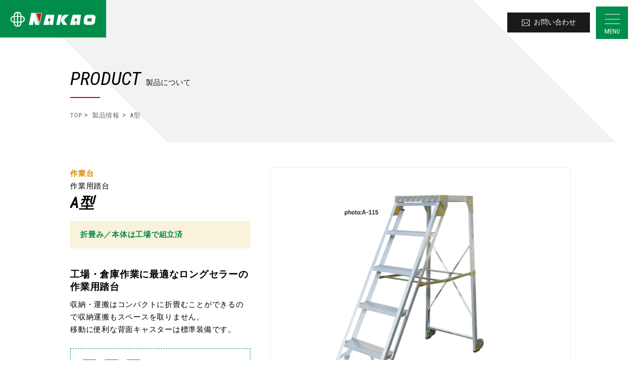

--- FILE ---
content_type: text/html; charset=UTF-8
request_url: https://www.k-nakao.co.jp/archives/products/1173/
body_size: 74911
content:
<!doctype html>
<html lang="ja">
<head>
<meta charset="UTF-8"/>
<meta name="viewport" content="width=device-width">
<title>A型 | 足元から社会を支える企業でありたい。 | 株式会社ナカオ NAKAO</title>
<meta name="keywords" content="下関,下関市,ナカオ,株式会社ナカオ,アルミ,アルミ製,台車,運搬,運搬用,搬送,梯子,はしご,脚立,足場台,作業台">
<meta http-equiv="X-UA-Compatible" content="IE=edge">
<link rel="shortcut icon" href="https://www.k-nakao.co.jp/cms2/wp-content/themes/nakao/assets/img/common/favicon.ico">

<!-- Google Tag Manager -->
<script>(function(w,d,s,l,i){w[l]=w[l]||[];w[l].push({'gtm.start':
new Date().getTime(),event:'gtm.js'});var f=d.getElementsByTagName(s)[0],
j=d.createElement(s),dl=l!='dataLayer'?'&l='+l:'';j.async=true;j.src=
'https://www.googletagmanager.com/gtm.js?id='+i+dl;f.parentNode.insertBefore(j,f);
})(window,document,'script','dataLayer','GTM-NN9BLZK');</script>
<!-- End Google Tag Manager -->
	
<!-- wordpress header -->

		<!-- All in One SEO 4.9.2 - aioseo.com -->
	<meta name="description" content="工場・倉庫作業に最適なロングセラーの作業用踏台。収納・運搬はコンパクトに折畳むことができるので収納運搬もスペースを取りません。 移動に便利な背面キャスターは標準装備です。" />
	<meta name="robots" content="max-image-preview:large" />
	<meta name="author" content="k-nakao"/>
	<link rel="canonical" href="https://www.k-nakao.co.jp/archives/products/1173/" />
	<meta name="generator" content="All in One SEO (AIOSEO) 4.9.2" />
		<meta property="og:locale" content="ja_JP" />
		<meta property="og:site_name" content="株式会社ナカオ NAKAO | 足元から社会を支える企業でありたい。" />
		<meta property="og:type" content="article" />
		<meta property="og:title" content="A型 | 株式会社ナカオ NAKAO" />
		<meta property="og:description" content="工場・倉庫作業に最適なロングセラーの作業用踏台。収納・運搬はコンパクトに折畳むことができるので収納運搬もスペースを取りません。 移動に便利な背面キャスターは標準装備です。" />
		<meta property="og:url" content="https://www.k-nakao.co.jp/archives/products/1173/" />
		<meta property="og:image" content="https://www.k-nakao.co.jp/cms2/wp-content/uploads/2023/03/slide01-13.jpg" />
		<meta property="og:image:secure_url" content="https://www.k-nakao.co.jp/cms2/wp-content/uploads/2023/03/slide01-13.jpg" />
		<meta property="og:image:width" content="491" />
		<meta property="og:image:height" content="662" />
		<meta property="article:published_time" content="2024-08-31T15:46:00+00:00" />
		<meta property="article:modified_time" content="2024-08-31T15:46:03+00:00" />
		<meta name="twitter:card" content="summary_large_image" />
		<meta name="twitter:title" content="A型 | 株式会社ナカオ NAKAO" />
		<meta name="twitter:description" content="工場・倉庫作業に最適なロングセラーの作業用踏台。収納・運搬はコンパクトに折畳むことができるので収納運搬もスペースを取りません。 移動に便利な背面キャスターは標準装備です。" />
		<meta name="twitter:image" content="https://www.k-nakao.co.jp/cms2/wp-content/uploads/2023/03/slide01-13.jpg" />
		<script type="application/ld+json" class="aioseo-schema">
			{"@context":"https:\/\/schema.org","@graph":[{"@type":"BreadcrumbList","@id":"https:\/\/www.k-nakao.co.jp\/archives\/products\/1173\/#breadcrumblist","itemListElement":[{"@type":"ListItem","@id":"https:\/\/www.k-nakao.co.jp#listItem","position":1,"name":"\u30db\u30fc\u30e0","item":"https:\/\/www.k-nakao.co.jp","nextItem":{"@type":"ListItem","@id":"https:\/\/www.k-nakao.co.jp\/archives\/products\/#listItem","name":"\u88fd\u54c1\u60c5\u5831"}},{"@type":"ListItem","@id":"https:\/\/www.k-nakao.co.jp\/archives\/products\/#listItem","position":2,"name":"\u88fd\u54c1\u60c5\u5831","item":"https:\/\/www.k-nakao.co.jp\/archives\/products\/","nextItem":{"@type":"ListItem","@id":"https:\/\/www.k-nakao.co.jp\/archives\/cat_product_genre\/sagyou\/#listItem","name":"\u4f5c\u696d\u53f0"},"previousItem":{"@type":"ListItem","@id":"https:\/\/www.k-nakao.co.jp#listItem","name":"\u30db\u30fc\u30e0"}},{"@type":"ListItem","@id":"https:\/\/www.k-nakao.co.jp\/archives\/cat_product_genre\/sagyou\/#listItem","position":3,"name":"\u4f5c\u696d\u53f0","item":"https:\/\/www.k-nakao.co.jp\/archives\/cat_product_genre\/sagyou\/","nextItem":{"@type":"ListItem","@id":"https:\/\/www.k-nakao.co.jp\/archives\/products\/1173\/#listItem","name":"A\u578b"},"previousItem":{"@type":"ListItem","@id":"https:\/\/www.k-nakao.co.jp\/archives\/products\/#listItem","name":"\u88fd\u54c1\u60c5\u5831"}},{"@type":"ListItem","@id":"https:\/\/www.k-nakao.co.jp\/archives\/products\/1173\/#listItem","position":4,"name":"A\u578b","previousItem":{"@type":"ListItem","@id":"https:\/\/www.k-nakao.co.jp\/archives\/cat_product_genre\/sagyou\/#listItem","name":"\u4f5c\u696d\u53f0"}}]},{"@type":"ItemPage","@id":"https:\/\/www.k-nakao.co.jp\/archives\/products\/1173\/#itempage","url":"https:\/\/www.k-nakao.co.jp\/archives\/products\/1173\/","name":"A\u578b | \u682a\u5f0f\u4f1a\u793e\u30ca\u30ab\u30aa NAKAO","description":"\u5de5\u5834\u30fb\u5009\u5eab\u4f5c\u696d\u306b\u6700\u9069\u306a\u30ed\u30f3\u30b0\u30bb\u30e9\u30fc\u306e\u4f5c\u696d\u7528\u8e0f\u53f0\u3002\u53ce\u7d0d\u30fb\u904b\u642c\u306f\u30b3\u30f3\u30d1\u30af\u30c8\u306b\u6298\u7573\u3080\u3053\u3068\u304c\u3067\u304d\u308b\u306e\u3067\u53ce\u7d0d\u904b\u642c\u3082\u30b9\u30da\u30fc\u30b9\u3092\u53d6\u308a\u307e\u305b\u3093\u3002 \u79fb\u52d5\u306b\u4fbf\u5229\u306a\u80cc\u9762\u30ad\u30e3\u30b9\u30bf\u30fc\u306f\u6a19\u6e96\u88c5\u5099\u3067\u3059\u3002","inLanguage":"ja","isPartOf":{"@id":"https:\/\/www.k-nakao.co.jp\/#website"},"breadcrumb":{"@id":"https:\/\/www.k-nakao.co.jp\/archives\/products\/1173\/#breadcrumblist"},"author":{"@id":"https:\/\/www.k-nakao.co.jp\/archives\/author\/k-nakao\/#author"},"creator":{"@id":"https:\/\/www.k-nakao.co.jp\/archives\/author\/k-nakao\/#author"},"image":{"@type":"ImageObject","url":"https:\/\/www.k-nakao.co.jp\/cms2\/wp-content\/uploads\/2023\/03\/slide01-13.jpg","@id":"https:\/\/www.k-nakao.co.jp\/archives\/products\/1173\/#mainImage","width":491,"height":662},"primaryImageOfPage":{"@id":"https:\/\/www.k-nakao.co.jp\/archives\/products\/1173\/#mainImage"},"datePublished":"2024-09-01T00:46:00+09:00","dateModified":"2024-09-01T00:46:03+09:00"},{"@type":"Organization","@id":"https:\/\/www.k-nakao.co.jp\/#organization","name":"\u682a\u5f0f\u4f1a\u793e\u30ca\u30ab\u30aa","description":"\u8db3\u5143\u304b\u3089\u793e\u4f1a\u3092\u652f\u3048\u308b\u4f01\u696d\u3067\u3042\u308a\u305f\u3044\u3002","url":"https:\/\/www.k-nakao.co.jp\/","logo":{"@type":"ImageObject","url":"https:\/\/www.k-nakao.co.jp\/cms2\/wp-content\/uploads\/2023\/04\/nakao_logo.jpg","@id":"https:\/\/www.k-nakao.co.jp\/archives\/products\/1173\/#organizationLogo","width":800,"height":800},"image":{"@id":"https:\/\/www.k-nakao.co.jp\/archives\/products\/1173\/#organizationLogo"}},{"@type":"Person","@id":"https:\/\/www.k-nakao.co.jp\/archives\/author\/k-nakao\/#author","url":"https:\/\/www.k-nakao.co.jp\/archives\/author\/k-nakao\/","name":"k-nakao","image":{"@type":"ImageObject","@id":"https:\/\/www.k-nakao.co.jp\/archives\/products\/1173\/#authorImage","url":"https:\/\/secure.gravatar.com\/avatar\/66e8b623755d70b2059c93ffa78f1942ce8e3187a94b398d4d8627759ca73339?s=96&d=mm&r=g","width":96,"height":96,"caption":"k-nakao"}},{"@type":"WebSite","@id":"https:\/\/www.k-nakao.co.jp\/#website","url":"https:\/\/www.k-nakao.co.jp\/","name":"\u682a\u5f0f\u4f1a\u793e\u30ca\u30ab\u30aa","description":"\u8db3\u5143\u304b\u3089\u793e\u4f1a\u3092\u652f\u3048\u308b\u4f01\u696d\u3067\u3042\u308a\u305f\u3044\u3002","inLanguage":"ja","publisher":{"@id":"https:\/\/www.k-nakao.co.jp\/#organization"}}]}
		</script>
		<!-- All in One SEO -->

<link rel='dns-prefetch' href='//www.k-nakao.co.jp' />
<link rel='dns-prefetch' href='//challenges.cloudflare.com' />
<link rel='dns-prefetch' href='//fonts.googleapis.com' />
<link rel="alternate" type="application/rss+xml" title="株式会社ナカオ NAKAO &raquo; フィード" href="https://www.k-nakao.co.jp/feed/" />
<link rel="alternate" title="oEmbed (JSON)" type="application/json+oembed" href="https://www.k-nakao.co.jp/wp-json/oembed/1.0/embed?url=https%3A%2F%2Fwww.k-nakao.co.jp%2Farchives%2Fproducts%2F1173%2F" />
<link rel="alternate" title="oEmbed (XML)" type="text/xml+oembed" href="https://www.k-nakao.co.jp/wp-json/oembed/1.0/embed?url=https%3A%2F%2Fwww.k-nakao.co.jp%2Farchives%2Fproducts%2F1173%2F&#038;format=xml" />
<style id='wp-img-auto-sizes-contain-inline-css'>
img:is([sizes=auto i],[sizes^="auto," i]){contain-intrinsic-size:3000px 1500px}
/*# sourceURL=wp-img-auto-sizes-contain-inline-css */
</style>
<style id='wp-block-library-inline-css'>
:root{--wp-block-synced-color:#7a00df;--wp-block-synced-color--rgb:122,0,223;--wp-bound-block-color:var(--wp-block-synced-color);--wp-editor-canvas-background:#ddd;--wp-admin-theme-color:#007cba;--wp-admin-theme-color--rgb:0,124,186;--wp-admin-theme-color-darker-10:#006ba1;--wp-admin-theme-color-darker-10--rgb:0,107,160.5;--wp-admin-theme-color-darker-20:#005a87;--wp-admin-theme-color-darker-20--rgb:0,90,135;--wp-admin-border-width-focus:2px}@media (min-resolution:192dpi){:root{--wp-admin-border-width-focus:1.5px}}.wp-element-button{cursor:pointer}:root .has-very-light-gray-background-color{background-color:#eee}:root .has-very-dark-gray-background-color{background-color:#313131}:root .has-very-light-gray-color{color:#eee}:root .has-very-dark-gray-color{color:#313131}:root .has-vivid-green-cyan-to-vivid-cyan-blue-gradient-background{background:linear-gradient(135deg,#00d084,#0693e3)}:root .has-purple-crush-gradient-background{background:linear-gradient(135deg,#34e2e4,#4721fb 50%,#ab1dfe)}:root .has-hazy-dawn-gradient-background{background:linear-gradient(135deg,#faaca8,#dad0ec)}:root .has-subdued-olive-gradient-background{background:linear-gradient(135deg,#fafae1,#67a671)}:root .has-atomic-cream-gradient-background{background:linear-gradient(135deg,#fdd79a,#004a59)}:root .has-nightshade-gradient-background{background:linear-gradient(135deg,#330968,#31cdcf)}:root .has-midnight-gradient-background{background:linear-gradient(135deg,#020381,#2874fc)}:root{--wp--preset--font-size--normal:16px;--wp--preset--font-size--huge:42px}.has-regular-font-size{font-size:1em}.has-larger-font-size{font-size:2.625em}.has-normal-font-size{font-size:var(--wp--preset--font-size--normal)}.has-huge-font-size{font-size:var(--wp--preset--font-size--huge)}.has-text-align-center{text-align:center}.has-text-align-left{text-align:left}.has-text-align-right{text-align:right}.has-fit-text{white-space:nowrap!important}#end-resizable-editor-section{display:none}.aligncenter{clear:both}.items-justified-left{justify-content:flex-start}.items-justified-center{justify-content:center}.items-justified-right{justify-content:flex-end}.items-justified-space-between{justify-content:space-between}.screen-reader-text{border:0;clip-path:inset(50%);height:1px;margin:-1px;overflow:hidden;padding:0;position:absolute;width:1px;word-wrap:normal!important}.screen-reader-text:focus{background-color:#ddd;clip-path:none;color:#444;display:block;font-size:1em;height:auto;left:5px;line-height:normal;padding:15px 23px 14px;text-decoration:none;top:5px;width:auto;z-index:100000}html :where(.has-border-color){border-style:solid}html :where([style*=border-top-color]){border-top-style:solid}html :where([style*=border-right-color]){border-right-style:solid}html :where([style*=border-bottom-color]){border-bottom-style:solid}html :where([style*=border-left-color]){border-left-style:solid}html :where([style*=border-width]){border-style:solid}html :where([style*=border-top-width]){border-top-style:solid}html :where([style*=border-right-width]){border-right-style:solid}html :where([style*=border-bottom-width]){border-bottom-style:solid}html :where([style*=border-left-width]){border-left-style:solid}html :where(img[class*=wp-image-]){height:auto;max-width:100%}:where(figure){margin:0 0 1em}html :where(.is-position-sticky){--wp-admin--admin-bar--position-offset:var(--wp-admin--admin-bar--height,0px)}@media screen and (max-width:600px){html :where(.is-position-sticky){--wp-admin--admin-bar--position-offset:0px}}

/*# sourceURL=wp-block-library-inline-css */
</style><style id='wp-block-heading-inline-css'>
h1:where(.wp-block-heading).has-background,h2:where(.wp-block-heading).has-background,h3:where(.wp-block-heading).has-background,h4:where(.wp-block-heading).has-background,h5:where(.wp-block-heading).has-background,h6:where(.wp-block-heading).has-background{padding:1.25em 2.375em}h1.has-text-align-left[style*=writing-mode]:where([style*=vertical-lr]),h1.has-text-align-right[style*=writing-mode]:where([style*=vertical-rl]),h2.has-text-align-left[style*=writing-mode]:where([style*=vertical-lr]),h2.has-text-align-right[style*=writing-mode]:where([style*=vertical-rl]),h3.has-text-align-left[style*=writing-mode]:where([style*=vertical-lr]),h3.has-text-align-right[style*=writing-mode]:where([style*=vertical-rl]),h4.has-text-align-left[style*=writing-mode]:where([style*=vertical-lr]),h4.has-text-align-right[style*=writing-mode]:where([style*=vertical-rl]),h5.has-text-align-left[style*=writing-mode]:where([style*=vertical-lr]),h5.has-text-align-right[style*=writing-mode]:where([style*=vertical-rl]),h6.has-text-align-left[style*=writing-mode]:where([style*=vertical-lr]),h6.has-text-align-right[style*=writing-mode]:where([style*=vertical-rl]){rotate:180deg}
/*# sourceURL=https://www.k-nakao.co.jp/cms2/wp-includes/blocks/heading/style.min.css */
</style>
<style id='wp-block-image-inline-css'>
.wp-block-image>a,.wp-block-image>figure>a{display:inline-block}.wp-block-image img{box-sizing:border-box;height:auto;max-width:100%;vertical-align:bottom}@media not (prefers-reduced-motion){.wp-block-image img.hide{visibility:hidden}.wp-block-image img.show{animation:show-content-image .4s}}.wp-block-image[style*=border-radius] img,.wp-block-image[style*=border-radius]>a{border-radius:inherit}.wp-block-image.has-custom-border img{box-sizing:border-box}.wp-block-image.aligncenter{text-align:center}.wp-block-image.alignfull>a,.wp-block-image.alignwide>a{width:100%}.wp-block-image.alignfull img,.wp-block-image.alignwide img{height:auto;width:100%}.wp-block-image .aligncenter,.wp-block-image .alignleft,.wp-block-image .alignright,.wp-block-image.aligncenter,.wp-block-image.alignleft,.wp-block-image.alignright{display:table}.wp-block-image .aligncenter>figcaption,.wp-block-image .alignleft>figcaption,.wp-block-image .alignright>figcaption,.wp-block-image.aligncenter>figcaption,.wp-block-image.alignleft>figcaption,.wp-block-image.alignright>figcaption{caption-side:bottom;display:table-caption}.wp-block-image .alignleft{float:left;margin:.5em 1em .5em 0}.wp-block-image .alignright{float:right;margin:.5em 0 .5em 1em}.wp-block-image .aligncenter{margin-left:auto;margin-right:auto}.wp-block-image :where(figcaption){margin-bottom:1em;margin-top:.5em}.wp-block-image.is-style-circle-mask img{border-radius:9999px}@supports ((-webkit-mask-image:none) or (mask-image:none)) or (-webkit-mask-image:none){.wp-block-image.is-style-circle-mask img{border-radius:0;-webkit-mask-image:url('data:image/svg+xml;utf8,<svg viewBox="0 0 100 100" xmlns="http://www.w3.org/2000/svg"><circle cx="50" cy="50" r="50"/></svg>');mask-image:url('data:image/svg+xml;utf8,<svg viewBox="0 0 100 100" xmlns="http://www.w3.org/2000/svg"><circle cx="50" cy="50" r="50"/></svg>');mask-mode:alpha;-webkit-mask-position:center;mask-position:center;-webkit-mask-repeat:no-repeat;mask-repeat:no-repeat;-webkit-mask-size:contain;mask-size:contain}}:root :where(.wp-block-image.is-style-rounded img,.wp-block-image .is-style-rounded img){border-radius:9999px}.wp-block-image figure{margin:0}.wp-lightbox-container{display:flex;flex-direction:column;position:relative}.wp-lightbox-container img{cursor:zoom-in}.wp-lightbox-container img:hover+button{opacity:1}.wp-lightbox-container button{align-items:center;backdrop-filter:blur(16px) saturate(180%);background-color:#5a5a5a40;border:none;border-radius:4px;cursor:zoom-in;display:flex;height:20px;justify-content:center;opacity:0;padding:0;position:absolute;right:16px;text-align:center;top:16px;width:20px;z-index:100}@media not (prefers-reduced-motion){.wp-lightbox-container button{transition:opacity .2s ease}}.wp-lightbox-container button:focus-visible{outline:3px auto #5a5a5a40;outline:3px auto -webkit-focus-ring-color;outline-offset:3px}.wp-lightbox-container button:hover{cursor:pointer;opacity:1}.wp-lightbox-container button:focus{opacity:1}.wp-lightbox-container button:focus,.wp-lightbox-container button:hover,.wp-lightbox-container button:not(:hover):not(:active):not(.has-background){background-color:#5a5a5a40;border:none}.wp-lightbox-overlay{box-sizing:border-box;cursor:zoom-out;height:100vh;left:0;overflow:hidden;position:fixed;top:0;visibility:hidden;width:100%;z-index:100000}.wp-lightbox-overlay .close-button{align-items:center;cursor:pointer;display:flex;justify-content:center;min-height:40px;min-width:40px;padding:0;position:absolute;right:calc(env(safe-area-inset-right) + 16px);top:calc(env(safe-area-inset-top) + 16px);z-index:5000000}.wp-lightbox-overlay .close-button:focus,.wp-lightbox-overlay .close-button:hover,.wp-lightbox-overlay .close-button:not(:hover):not(:active):not(.has-background){background:none;border:none}.wp-lightbox-overlay .lightbox-image-container{height:var(--wp--lightbox-container-height);left:50%;overflow:hidden;position:absolute;top:50%;transform:translate(-50%,-50%);transform-origin:top left;width:var(--wp--lightbox-container-width);z-index:9999999999}.wp-lightbox-overlay .wp-block-image{align-items:center;box-sizing:border-box;display:flex;height:100%;justify-content:center;margin:0;position:relative;transform-origin:0 0;width:100%;z-index:3000000}.wp-lightbox-overlay .wp-block-image img{height:var(--wp--lightbox-image-height);min-height:var(--wp--lightbox-image-height);min-width:var(--wp--lightbox-image-width);width:var(--wp--lightbox-image-width)}.wp-lightbox-overlay .wp-block-image figcaption{display:none}.wp-lightbox-overlay button{background:none;border:none}.wp-lightbox-overlay .scrim{background-color:#fff;height:100%;opacity:.9;position:absolute;width:100%;z-index:2000000}.wp-lightbox-overlay.active{visibility:visible}@media not (prefers-reduced-motion){.wp-lightbox-overlay.active{animation:turn-on-visibility .25s both}.wp-lightbox-overlay.active img{animation:turn-on-visibility .35s both}.wp-lightbox-overlay.show-closing-animation:not(.active){animation:turn-off-visibility .35s both}.wp-lightbox-overlay.show-closing-animation:not(.active) img{animation:turn-off-visibility .25s both}.wp-lightbox-overlay.zoom.active{animation:none;opacity:1;visibility:visible}.wp-lightbox-overlay.zoom.active .lightbox-image-container{animation:lightbox-zoom-in .4s}.wp-lightbox-overlay.zoom.active .lightbox-image-container img{animation:none}.wp-lightbox-overlay.zoom.active .scrim{animation:turn-on-visibility .4s forwards}.wp-lightbox-overlay.zoom.show-closing-animation:not(.active){animation:none}.wp-lightbox-overlay.zoom.show-closing-animation:not(.active) .lightbox-image-container{animation:lightbox-zoom-out .4s}.wp-lightbox-overlay.zoom.show-closing-animation:not(.active) .lightbox-image-container img{animation:none}.wp-lightbox-overlay.zoom.show-closing-animation:not(.active) .scrim{animation:turn-off-visibility .4s forwards}}@keyframes show-content-image{0%{visibility:hidden}99%{visibility:hidden}to{visibility:visible}}@keyframes turn-on-visibility{0%{opacity:0}to{opacity:1}}@keyframes turn-off-visibility{0%{opacity:1;visibility:visible}99%{opacity:0;visibility:visible}to{opacity:0;visibility:hidden}}@keyframes lightbox-zoom-in{0%{transform:translate(calc((-100vw + var(--wp--lightbox-scrollbar-width))/2 + var(--wp--lightbox-initial-left-position)),calc(-50vh + var(--wp--lightbox-initial-top-position))) scale(var(--wp--lightbox-scale))}to{transform:translate(-50%,-50%) scale(1)}}@keyframes lightbox-zoom-out{0%{transform:translate(-50%,-50%) scale(1);visibility:visible}99%{visibility:visible}to{transform:translate(calc((-100vw + var(--wp--lightbox-scrollbar-width))/2 + var(--wp--lightbox-initial-left-position)),calc(-50vh + var(--wp--lightbox-initial-top-position))) scale(var(--wp--lightbox-scale));visibility:hidden}}
/*# sourceURL=https://www.k-nakao.co.jp/cms2/wp-includes/blocks/image/style.min.css */
</style>
<style id='wp-block-columns-inline-css'>
.wp-block-columns{box-sizing:border-box;display:flex;flex-wrap:wrap!important}@media (min-width:782px){.wp-block-columns{flex-wrap:nowrap!important}}.wp-block-columns{align-items:normal!important}.wp-block-columns.are-vertically-aligned-top{align-items:flex-start}.wp-block-columns.are-vertically-aligned-center{align-items:center}.wp-block-columns.are-vertically-aligned-bottom{align-items:flex-end}@media (max-width:781px){.wp-block-columns:not(.is-not-stacked-on-mobile)>.wp-block-column{flex-basis:100%!important}}@media (min-width:782px){.wp-block-columns:not(.is-not-stacked-on-mobile)>.wp-block-column{flex-basis:0;flex-grow:1}.wp-block-columns:not(.is-not-stacked-on-mobile)>.wp-block-column[style*=flex-basis]{flex-grow:0}}.wp-block-columns.is-not-stacked-on-mobile{flex-wrap:nowrap!important}.wp-block-columns.is-not-stacked-on-mobile>.wp-block-column{flex-basis:0;flex-grow:1}.wp-block-columns.is-not-stacked-on-mobile>.wp-block-column[style*=flex-basis]{flex-grow:0}:where(.wp-block-columns){margin-bottom:1.75em}:where(.wp-block-columns.has-background){padding:1.25em 2.375em}.wp-block-column{flex-grow:1;min-width:0;overflow-wrap:break-word;word-break:break-word}.wp-block-column.is-vertically-aligned-top{align-self:flex-start}.wp-block-column.is-vertically-aligned-center{align-self:center}.wp-block-column.is-vertically-aligned-bottom{align-self:flex-end}.wp-block-column.is-vertically-aligned-stretch{align-self:stretch}.wp-block-column.is-vertically-aligned-bottom,.wp-block-column.is-vertically-aligned-center,.wp-block-column.is-vertically-aligned-top{width:100%}
/*# sourceURL=https://www.k-nakao.co.jp/cms2/wp-includes/blocks/columns/style.min.css */
</style>
<style id='wp-block-paragraph-inline-css'>
.is-small-text{font-size:.875em}.is-regular-text{font-size:1em}.is-large-text{font-size:2.25em}.is-larger-text{font-size:3em}.has-drop-cap:not(:focus):first-letter{float:left;font-size:8.4em;font-style:normal;font-weight:100;line-height:.68;margin:.05em .1em 0 0;text-transform:uppercase}body.rtl .has-drop-cap:not(:focus):first-letter{float:none;margin-left:.1em}p.has-drop-cap.has-background{overflow:hidden}:root :where(p.has-background){padding:1.25em 2.375em}:where(p.has-text-color:not(.has-link-color)) a{color:inherit}p.has-text-align-left[style*="writing-mode:vertical-lr"],p.has-text-align-right[style*="writing-mode:vertical-rl"]{rotate:180deg}
/*# sourceURL=https://www.k-nakao.co.jp/cms2/wp-includes/blocks/paragraph/style.min.css */
</style>
<style id='global-styles-inline-css'>
:root{--wp--preset--aspect-ratio--square: 1;--wp--preset--aspect-ratio--4-3: 4/3;--wp--preset--aspect-ratio--3-4: 3/4;--wp--preset--aspect-ratio--3-2: 3/2;--wp--preset--aspect-ratio--2-3: 2/3;--wp--preset--aspect-ratio--16-9: 16/9;--wp--preset--aspect-ratio--9-16: 9/16;--wp--preset--color--black: #000000;--wp--preset--color--cyan-bluish-gray: #abb8c3;--wp--preset--color--white: #FFFFFF;--wp--preset--color--pale-pink: #f78da7;--wp--preset--color--vivid-red: #cf2e2e;--wp--preset--color--luminous-vivid-orange: #ff6900;--wp--preset--color--luminous-vivid-amber: #fcb900;--wp--preset--color--light-green-cyan: #7bdcb5;--wp--preset--color--vivid-green-cyan: #00d084;--wp--preset--color--pale-cyan-blue: #8ed1fc;--wp--preset--color--vivid-cyan-blue: #0693e3;--wp--preset--color--vivid-purple: #9b51e0;--wp--preset--color--navy-blue: #000080;--wp--preset--color--blue: #0000FF;--wp--preset--color--dark-green: #003300;--wp--preset--color--dark-azure: #003366;--wp--preset--color--teal: #008080;--wp--preset--color--sky-blue: #00CCFF;--wp--preset--color--lime: #00FF00;--wp--preset--color--aqua: #00FFFF;--wp--preset--color--dark-olive: #333300;--wp--preset--color--very-dark-gray: #333333;--wp--preset--color--indigo: #333399;--wp--preset--color--royal-blue: #3366FF;--wp--preset--color--sea-green: #339966;--wp--preset--color--turquoise: #33CCCC;--wp--preset--color--grayish-blue: #666699;--wp--preset--color--maroon: #800000;--wp--preset--color--olive: #808000;--wp--preset--color--gray: #808080;--wp--preset--color--burnt-orange: #993300;--wp--preset--color--red-violet: #993366;--wp--preset--color--medium-gray: #999999;--wp--preset--color--yellow-green: #99CC00;--wp--preset--color--light-sky-blue: #99CCFF;--wp--preset--color--plum: #CC99FF;--wp--preset--color--pale-green: #CCFFCC;--wp--preset--color--pale-cyan: #CCFFFF;--wp--preset--color--magenta: #FF00FF;--wp--preset--color--amber: #FF9900;--wp--preset--color--pink: #FF99CC;--wp--preset--color--gold: #FFCC00;--wp--preset--color--peach: #FFCC99;--wp--preset--color--yellow: #FFFF00;--wp--preset--color--light-yellow: #FFFF99;--wp--preset--color--transparent: transparent;--wp--preset--color--red: #ce0012;--wp--preset--color--green: #008d4c;--wp--preset--color--orange: #ff6602;--wp--preset--color--purple: #7f0180;--wp--preset--gradient--vivid-cyan-blue-to-vivid-purple: linear-gradient(135deg,rgb(6,147,227) 0%,rgb(155,81,224) 100%);--wp--preset--gradient--light-green-cyan-to-vivid-green-cyan: linear-gradient(135deg,rgb(122,220,180) 0%,rgb(0,208,130) 100%);--wp--preset--gradient--luminous-vivid-amber-to-luminous-vivid-orange: linear-gradient(135deg,rgb(252,185,0) 0%,rgb(255,105,0) 100%);--wp--preset--gradient--luminous-vivid-orange-to-vivid-red: linear-gradient(135deg,rgb(255,105,0) 0%,rgb(207,46,46) 100%);--wp--preset--gradient--very-light-gray-to-cyan-bluish-gray: linear-gradient(135deg,rgb(238,238,238) 0%,rgb(169,184,195) 100%);--wp--preset--gradient--cool-to-warm-spectrum: linear-gradient(135deg,rgb(74,234,220) 0%,rgb(151,120,209) 20%,rgb(207,42,186) 40%,rgb(238,44,130) 60%,rgb(251,105,98) 80%,rgb(254,248,76) 100%);--wp--preset--gradient--blush-light-purple: linear-gradient(135deg,rgb(255,206,236) 0%,rgb(152,150,240) 100%);--wp--preset--gradient--blush-bordeaux: linear-gradient(135deg,rgb(254,205,165) 0%,rgb(254,45,45) 50%,rgb(107,0,62) 100%);--wp--preset--gradient--luminous-dusk: linear-gradient(135deg,rgb(255,203,112) 0%,rgb(199,81,192) 50%,rgb(65,88,208) 100%);--wp--preset--gradient--pale-ocean: linear-gradient(135deg,rgb(255,245,203) 0%,rgb(182,227,212) 50%,rgb(51,167,181) 100%);--wp--preset--gradient--electric-grass: linear-gradient(135deg,rgb(202,248,128) 0%,rgb(113,206,126) 100%);--wp--preset--gradient--midnight: linear-gradient(135deg,rgb(2,3,129) 0%,rgb(40,116,252) 100%);--wp--preset--font-size--small: 13px;--wp--preset--font-size--medium: 20px;--wp--preset--font-size--large: 36px;--wp--preset--font-size--x-large: 42px;--wp--preset--spacing--20: 0.44rem;--wp--preset--spacing--30: 0.67rem;--wp--preset--spacing--40: 1rem;--wp--preset--spacing--50: 1.5rem;--wp--preset--spacing--60: 2.25rem;--wp--preset--spacing--70: 3.38rem;--wp--preset--spacing--80: 5.06rem;--wp--preset--shadow--natural: 6px 6px 9px rgba(0, 0, 0, 0.2);--wp--preset--shadow--deep: 12px 12px 50px rgba(0, 0, 0, 0.4);--wp--preset--shadow--sharp: 6px 6px 0px rgba(0, 0, 0, 0.2);--wp--preset--shadow--outlined: 6px 6px 0px -3px rgb(255, 255, 255), 6px 6px rgb(0, 0, 0);--wp--preset--shadow--crisp: 6px 6px 0px rgb(0, 0, 0);}:where(.is-layout-flex){gap: 0.5em;}:where(.is-layout-grid){gap: 0.5em;}body .is-layout-flex{display: flex;}.is-layout-flex{flex-wrap: wrap;align-items: center;}.is-layout-flex > :is(*, div){margin: 0;}body .is-layout-grid{display: grid;}.is-layout-grid > :is(*, div){margin: 0;}:where(.wp-block-columns.is-layout-flex){gap: 2em;}:where(.wp-block-columns.is-layout-grid){gap: 2em;}:where(.wp-block-post-template.is-layout-flex){gap: 1.25em;}:where(.wp-block-post-template.is-layout-grid){gap: 1.25em;}.has-black-color{color: var(--wp--preset--color--black) !important;}.has-cyan-bluish-gray-color{color: var(--wp--preset--color--cyan-bluish-gray) !important;}.has-white-color{color: var(--wp--preset--color--white) !important;}.has-pale-pink-color{color: var(--wp--preset--color--pale-pink) !important;}.has-vivid-red-color{color: var(--wp--preset--color--vivid-red) !important;}.has-luminous-vivid-orange-color{color: var(--wp--preset--color--luminous-vivid-orange) !important;}.has-luminous-vivid-amber-color{color: var(--wp--preset--color--luminous-vivid-amber) !important;}.has-light-green-cyan-color{color: var(--wp--preset--color--light-green-cyan) !important;}.has-vivid-green-cyan-color{color: var(--wp--preset--color--vivid-green-cyan) !important;}.has-pale-cyan-blue-color{color: var(--wp--preset--color--pale-cyan-blue) !important;}.has-vivid-cyan-blue-color{color: var(--wp--preset--color--vivid-cyan-blue) !important;}.has-vivid-purple-color{color: var(--wp--preset--color--vivid-purple) !important;}.has-black-background-color{background-color: var(--wp--preset--color--black) !important;}.has-cyan-bluish-gray-background-color{background-color: var(--wp--preset--color--cyan-bluish-gray) !important;}.has-white-background-color{background-color: var(--wp--preset--color--white) !important;}.has-pale-pink-background-color{background-color: var(--wp--preset--color--pale-pink) !important;}.has-vivid-red-background-color{background-color: var(--wp--preset--color--vivid-red) !important;}.has-luminous-vivid-orange-background-color{background-color: var(--wp--preset--color--luminous-vivid-orange) !important;}.has-luminous-vivid-amber-background-color{background-color: var(--wp--preset--color--luminous-vivid-amber) !important;}.has-light-green-cyan-background-color{background-color: var(--wp--preset--color--light-green-cyan) !important;}.has-vivid-green-cyan-background-color{background-color: var(--wp--preset--color--vivid-green-cyan) !important;}.has-pale-cyan-blue-background-color{background-color: var(--wp--preset--color--pale-cyan-blue) !important;}.has-vivid-cyan-blue-background-color{background-color: var(--wp--preset--color--vivid-cyan-blue) !important;}.has-vivid-purple-background-color{background-color: var(--wp--preset--color--vivid-purple) !important;}.has-black-border-color{border-color: var(--wp--preset--color--black) !important;}.has-cyan-bluish-gray-border-color{border-color: var(--wp--preset--color--cyan-bluish-gray) !important;}.has-white-border-color{border-color: var(--wp--preset--color--white) !important;}.has-pale-pink-border-color{border-color: var(--wp--preset--color--pale-pink) !important;}.has-vivid-red-border-color{border-color: var(--wp--preset--color--vivid-red) !important;}.has-luminous-vivid-orange-border-color{border-color: var(--wp--preset--color--luminous-vivid-orange) !important;}.has-luminous-vivid-amber-border-color{border-color: var(--wp--preset--color--luminous-vivid-amber) !important;}.has-light-green-cyan-border-color{border-color: var(--wp--preset--color--light-green-cyan) !important;}.has-vivid-green-cyan-border-color{border-color: var(--wp--preset--color--vivid-green-cyan) !important;}.has-pale-cyan-blue-border-color{border-color: var(--wp--preset--color--pale-cyan-blue) !important;}.has-vivid-cyan-blue-border-color{border-color: var(--wp--preset--color--vivid-cyan-blue) !important;}.has-vivid-purple-border-color{border-color: var(--wp--preset--color--vivid-purple) !important;}.has-vivid-cyan-blue-to-vivid-purple-gradient-background{background: var(--wp--preset--gradient--vivid-cyan-blue-to-vivid-purple) !important;}.has-light-green-cyan-to-vivid-green-cyan-gradient-background{background: var(--wp--preset--gradient--light-green-cyan-to-vivid-green-cyan) !important;}.has-luminous-vivid-amber-to-luminous-vivid-orange-gradient-background{background: var(--wp--preset--gradient--luminous-vivid-amber-to-luminous-vivid-orange) !important;}.has-luminous-vivid-orange-to-vivid-red-gradient-background{background: var(--wp--preset--gradient--luminous-vivid-orange-to-vivid-red) !important;}.has-very-light-gray-to-cyan-bluish-gray-gradient-background{background: var(--wp--preset--gradient--very-light-gray-to-cyan-bluish-gray) !important;}.has-cool-to-warm-spectrum-gradient-background{background: var(--wp--preset--gradient--cool-to-warm-spectrum) !important;}.has-blush-light-purple-gradient-background{background: var(--wp--preset--gradient--blush-light-purple) !important;}.has-blush-bordeaux-gradient-background{background: var(--wp--preset--gradient--blush-bordeaux) !important;}.has-luminous-dusk-gradient-background{background: var(--wp--preset--gradient--luminous-dusk) !important;}.has-pale-ocean-gradient-background{background: var(--wp--preset--gradient--pale-ocean) !important;}.has-electric-grass-gradient-background{background: var(--wp--preset--gradient--electric-grass) !important;}.has-midnight-gradient-background{background: var(--wp--preset--gradient--midnight) !important;}.has-small-font-size{font-size: var(--wp--preset--font-size--small) !important;}.has-medium-font-size{font-size: var(--wp--preset--font-size--medium) !important;}.has-large-font-size{font-size: var(--wp--preset--font-size--large) !important;}.has-x-large-font-size{font-size: var(--wp--preset--font-size--x-large) !important;}
:where(.wp-block-columns.is-layout-flex){gap: 2em;}:where(.wp-block-columns.is-layout-grid){gap: 2em;}
/*# sourceURL=global-styles-inline-css */
</style>
<style id='core-block-supports-inline-css'>
.wp-container-core-columns-is-layout-9d6595d7{flex-wrap:nowrap;}
/*# sourceURL=core-block-supports-inline-css */
</style>

<style id='classic-theme-styles-inline-css'>
/*! This file is auto-generated */
.wp-block-button__link{color:#fff;background-color:#32373c;border-radius:9999px;box-shadow:none;text-decoration:none;padding:calc(.667em + 2px) calc(1.333em + 2px);font-size:1.125em}.wp-block-file__button{background:#32373c;color:#fff;text-decoration:none}
/*# sourceURL=/wp-includes/css/classic-themes.min.css */
</style>
<link rel='stylesheet' id='contact-form-7-css' href='https://www.k-nakao.co.jp/cms2/wp-content/plugins/contact-form-7/includes/css/styles.css' media='all' />
<link rel='stylesheet' id='jquery-ui-dialog-min-css-css' href='https://www.k-nakao.co.jp/cms2/wp-includes/css/jquery-ui-dialog.min.css' media='all' />
<link rel='stylesheet' id='contact-form-7-confirm-plus-css' href='https://www.k-nakao.co.jp/cms2/wp-content/plugins/confirm-plus-contact-form-7/assets/css/styles.css?ver=20240903_005407' media='all' />
<link rel='stylesheet' id='xo-event-calendar-css' href='https://www.k-nakao.co.jp/cms2/wp-content/plugins/xo-event-calendar/css/xo-event-calendar.css' media='all' />
<link rel='stylesheet' id='xo-event-calendar-event-calendar-css' href='https://www.k-nakao.co.jp/cms2/wp-content/plugins/xo-event-calendar/build/event-calendar/style-index.css' media='all' />
<link rel='stylesheet' id='twentyfourteen-lato-css' href='//fonts.googleapis.com/css?family=Lato%3A300%2C400%2C700%2C900%2C300italic%2C400italic%2C700italic' media='all' />
<link rel='stylesheet' id='style-reset-css' href='https://www.k-nakao.co.jp/cms2/wp-content/themes/nakao/reset.css?ver=20230329051101' media='all' />
<link rel='stylesheet' id='twentyfourteen-style-css' href='https://www.k-nakao.co.jp/cms2/wp-content/themes/nakao/style.css?ver=20251216054945' media='screen and (min-width: 780px),print' />
<link rel='stylesheet' id='wp-pagenavi-css' href='https://www.k-nakao.co.jp/cms2/wp-content/plugins/wp-pagenavi/pagenavi-css.css' media='all' />
<link rel='stylesheet' id='cf7cf-style-css' href='https://www.k-nakao.co.jp/cms2/wp-content/plugins/cf7-conditional-fields/style.css' media='all' />
<script src="https://www.k-nakao.co.jp/cms2/wp-includes/js/jquery/jquery.min.js" id="jquery-core-js"></script>
<script src="https://www.k-nakao.co.jp/cms2/wp-includes/js/jquery/jquery-migrate.min.js" id="jquery-migrate-js"></script>
<link rel="https://api.w.org/" href="https://www.k-nakao.co.jp/wp-json/" /><link rel="alternate" title="JSON" type="application/json" href="https://www.k-nakao.co.jp/wp-json/wp/v2/product/1173" /><link rel="EditURI" type="application/rsd+xml" title="RSD" href="https://www.k-nakao.co.jp/cms2/xmlrpc.php?rsd" />
<link rel='shortlink' href='https://www.k-nakao.co.jp/?p=1173' />
<style type="text/css">.blue-message {
    background-color: #3399ff;
    color: #ffffff;
    text-shadow: none;
    font-size: 16px;
    line-height: 24px;
    padding: 10px;
    padding-top: 10px;
    padding-right: 10px;
    padding-bottom: 10px;
    padding-left: 10px;
}.green-message {
    background-color: #8cc14c;
    color: #ffffff;
    text-shadow: none;
    font-size: 16px;
    line-height: 24px;
    padding: 10px;
    padding-top: 10px;
    padding-right: 10px;
    padding-bottom: 10px;
    padding-left: 10px;
}.orange-message {
    background-color: #faa732;
    color: #ffffff;
    text-shadow: none;
    font-size: 16px;
    line-height: 24px;
    padding: 10px;
    padding-top: 10px;
    padding-right: 10px;
    padding-bottom: 10px;
    padding-left: 10px;
}.red-message {
    background-color: #da4d31;
    color: #ffffff;
    text-shadow: none;
    font-size: 16px;
    line-height: 24px;
    padding: 10px;
    padding-top: 10px;
    padding-right: 10px;
    padding-bottom: 10px;
    padding-left: 10px;
}.grey-message {
    background-color: #53555c;
    color: #ffffff;
    text-shadow: none;
    font-size: 16px;
    line-height: 24px;
    padding: 10px;
    padding-top: 10px;
    padding-right: 10px;
    padding-bottom: 10px;
    padding-left: 10px;
}.left-block {
    background: radial-gradient(ellipse at center center, #ffffff 0%, #f2f2f2 100%);
    color: #8b8e97;
    padding: 10px;
    padding-top: 10px;
    padding-right: 10px;
    padding-bottom: 10px;
    padding-left: 10px;
    margin: 10px;
    margin-top: 10px;
    margin-right: 10px;
    margin-bottom: 10px;
    margin-left: 10px;
    float: left;
}.right-block {
    background: radial-gradient(ellipse at center center, #ffffff 0%, #f2f2f2 100%);
    color: #8b8e97;
    padding: 10px;
    padding-top: 10px;
    padding-right: 10px;
    padding-bottom: 10px;
    padding-left: 10px;
    margin: 10px;
    margin-top: 10px;
    margin-right: 10px;
    margin-bottom: 10px;
    margin-left: 10px;
    float: right;
}.blockquotes {
    background-color: none;
    border-left: 5px solid #f1f1f1;
    color: #8B8E97;
    font-size: 16px;
    font-style: italic;
    line-height: 22px;
    padding-left: 15px;
    padding: 10px;
    padding-top: 10px;
    padding-right: 10px;
    padding-bottom: 10px;
    width: 60%;
    float: left;
}</style>
<!-- /wordpress header -->
<script src="https://www.k-nakao.co.jp/cms2/wp-content/themes/nakao/assets/js/jquery.cookie.js"></script>
<link href="https://www.k-nakao.co.jp/cms2/wp-content/themes/nakao/style_sp.css?ver=20251216060208" rel="stylesheet" type="text/css" media="screen and (max-width: 779px)">
<link rel="stylesheet" type="text/css" href="https://www.k-nakao.co.jp/cms2/wp-content/themes/nakao/assets/js/slick/slick.css"/>
<link rel="stylesheet" type="text/css" href="https://www.k-nakao.co.jp/cms2/wp-content/themes/nakao/assets/js/slick/slick-theme.css">
<link rel="stylesheet" type="text/css" href="https://www.k-nakao.co.jp/cms2/wp-content/themes/nakao/assets/js/colorbox/colorbox.css">
<link rel='stylesheet' id='advgb_blocks_styles-css' href='https://www.k-nakao.co.jp/cms2/wp-content/plugins/advanced-gutenberg/assets/css/blocks.css' media='all' />
</head>
<body class="under">
<!-- Google Tag Manager (noscript) -->
<noscript><iframe src="https://www.googletagmanager.com/ns.html?id=GTM-NN9BLZK"
height="0" width="0" style="display:none;visibility:hidden"></iframe></noscript>
<!-- End Google Tag Manager (noscript) -->
<div class="body_wrapper">
<header>
	<p id="logo"><a href="/"><img src="https://www.k-nakao.co.jp/cms2/wp-content/themes/nakao/assets/img/common/logo.svg" alt="NAKAO"></a></p>
	<nav>
		<div class="inner">
			<div>
		<p class="btn-circle"><a href="/">TOP<span class="circle"></span></a></p>
		 <ul>
			  <li class="parent"><span>製品情報</span><span class="cross forSP"></span>
				  <ul>
				   <li><a href="/product/list/">製品一覧</a></li>
				   <li><a href="/product/choose/">製品の安全な選び方</a></li>
				   <li><a href="/product/use/">製品の安全な使い方</a></li>
				  </ul>
			  </li>
			  <li><a href="/technology/">ナカオのものづくり<span class="circle"></span></a></li>
			  <li class="parent"><a href="/efforts/">安全・安心の取り組み<span class="forSP">TOP</span><span class="circle forPC"></span></a><span class="cross forSP"></span>
				  <ul>
					  <li><a href="/efforts/beat/">倒さないという発想</a></li>
					  <li><a href="/efforts/drop/">落とさないという発想</a></li>
				  </ul>
			  </li>
			  <li class="parent"><span>実績</span><span class="cross forSP"></span>
				  <ul>
					  <li><a href="/achievement/as/">航空・宇宙</a></li>
					  <li><a href="/achievement/lo/">物流・その他</a></li>
				  </ul>
			  </li>
		 </ul>
		 <ul>
			  <li class="parent"><a href="/company/">会社情報<span class="forSP">TOP</span><span class="circle forPC"></span></a><span class="cross forSP"></span>
				  <ul>
					  <li><a href="/company/chronology/">製品年表</a></li>
				  </ul>
			  </li>
			  <li class="parent"><a href="/recruit/">採用情報<span class="forSP">TOP</span><span class="circle forPC"></span></a><span class="cross forSP"></span>
				  <ul>
					  <li><a href="/recruit/job/">ナカオの仕事</a></li>
					  <li><a href="/recruit/know/">ナカオを知る</a></li>
					  <li><a href="/recruit/faq/">採用でよくあるご質問</a></li>
					  <li><a href="/recruit/entry/">募集要項</a></li>
				  </ul>
			  </li>
			  <li><a href="/news/">お知らせ<span class="circle"></span></a></li>
			  <li><a href="/faq/">よくあるご質問<span class="circle"></span></a></li>
		 </ul>

		<p class="btn-circle"><a href="/catalog/index.html" target="_blank"><img class="forPC" src="https://www.k-nakao.co.jp/cms2/wp-content/themes/nakao/assets/img/common/bnr_catalog_2024.png" alt="Webで気軽に見られる！"><img class="forSP" src="https://www.k-nakao.co.jp/cms2/wp-content/themes/nakao/assets/img/common/bnr_catalog_sp_2024.png" alt=""><span><span class="web forSP">Webで気軽に見られる！</span><br class="forSP">デジタルカタログ<span class="circle"></span></span></a></p>

        <form method="GET" action="/search/">
              <input type="text" name="q" size="10" maxlength="255" value="" placeholder="検索キーワード入力" id="search">
              <input type="submit" value="検索" id="search-btn">
              <input type="hidden" name="gsc.page" value="1">
        </form>
			</div>
		</div>
	</nav>
	<div>
		<p id="btn-contact"><a href="/contact/"><img src="https://www.k-nakao.co.jp/cms2/wp-content/themes/nakao/assets/img/common/ico_mail.png" alt="">お問い合わせ</a></p>
		<div id="menu"><span></span><span></span><span></span><p></p></div>
	</div>
</header>


<main id="product">
<section id="main" class="parallelogram">
	<div class="inner">
		<h1>PRODUCT<span>製品について</span></h1>
    <!-- breadcrumb -->
		<ul id="breadcrumb">
			<li><a href="https://www.k-nakao.co.jp/">TOP</a></li>
			<li><a href="https://www.k-nakao.co.jp/product/list">製品情報</a></li>
			<li>A型</li>
		</ul>
    <!-- /breadcrumb --> 
	</div>
</section>
    <!-- lead -->
<section id="lead">
		<div class="inner post_1173">
			<div class="clear mb80">
				<div class="left-half">
					<p><strong class="sagyou">作業台</strong><br>作業用踏台</p>
					<p class="ttl"><strong>A型</strong></p>
					<div class="bg-beige"><strong class="green">折畳み／本体は工場で組立済</strong></div>
					<h4>工場・倉庫作業に最適なロングセラーの作業用踏台</h4>
					<span>収納・運搬はコンパクトに折畳むことができるので収納運搬もスペースを取りません。<br>移動に便利な背面キャスターは標準装備です。</span>
					<ul class="green-box icon">
						<li class="term-64 tip" title="アルミ合金製"><img src="https://www.k-nakao.co.jp/cms2/wp-content/themes/nakao/assets/img/icon/ico_product-04.jpg" alt="アルミ合金製" /></li>
						<li class="term-68 tip" title="折畳み式"><img src="https://www.k-nakao.co.jp/cms2/wp-content/themes/nakao/assets/img/icon/ico_product-08.jpg" alt="折畳み式" /></li>
						<li class="term-77 tip" title="固定式端具"><img src="https://www.k-nakao.co.jp/cms2/wp-content/themes/nakao/assets/img/icon/ico_product-17.jpg" alt="固定式端具" /></li>
					</ul>
					<a class="trig-colorbox_inline" href="#detail" data-tor-smoothScroll="noSmooth"><strong class="green">アイコン説明はこちら</strong></a>
					
					<div class="cbox_inline" style="display:none;">
						<div id="detail">
							<h3>アイコン説明</h3>
							<img class="mb30" src="https://www.k-nakao.co.jp/cms2/wp-content/themes/nakao/assets/img/product/img_icon-explanation_2024.jpg" alt="">
							<div class="box bg-beige">
								<img src="https://www.k-nakao.co.jp/cms2/wp-content/themes/nakao/assets/img/product/img_road_traffic_law_2024.png" alt="">
							</div>
						</div>
					</div>
<!-- post_id: 1173 -->
				</div>
				<div class="right-half">
					<ul class="slider">
						<li><a class="popup" href="https://www.k-nakao.co.jp/cms2/wp-content/uploads/2023/03/a_01.jpg"><img src="https://www.k-nakao.co.jp/cms2/wp-content/uploads/2023/03/a_01.jpg" alt=""></a></li>
						<li><a class="popup" href="https://www.k-nakao.co.jp/cms2/wp-content/uploads/2023/03/a_02_.jpg"><img src="https://www.k-nakao.co.jp/cms2/wp-content/uploads/2023/03/a_02_.jpg" alt=""></a></li>
					</ul>
					<ul class="thumbnail">
						<li><img src="https://www.k-nakao.co.jp/cms2/wp-content/uploads/2023/03/a_01-150x150.jpg" alt=""></li>
						<li><img src="https://www.k-nakao.co.jp/cms2/wp-content/uploads/2023/03/a_02_-150x150.jpg" alt=""></li>
					</ul>
				</div>
			</div>
	</div>
</section>
    <!-- /lead -->
<section id="content">
	<div class="inner">
		<!-- content -->
			<div class="post_content">

<h3 class="wp-block-heading">製品スペック</h3>


<div class="wp-block-image">
<figure class="aligncenter size-full"><img fetchpriority="high" decoding="async" width="540" height="705" src="https://www.k-nakao.co.jp/cms2/wp-content/uploads/2023/03/spec-3.jpg" alt="" class="wp-image-1179" srcset="https://www.k-nakao.co.jp/cms2/wp-content/uploads/2023/03/spec-3.jpg 540w, https://www.k-nakao.co.jp/cms2/wp-content/uploads/2023/03/spec-3-230x300.jpg 230w" sizes="(max-width: 540px) 100vw, 540px" /></figure>
</div>


<p>■最大使用質量：150kg</p>




<div class="table-area scroll">
<table class="spec">
<thead>
<tr>
<th rowspan="2" class="first-column sticky">型　　式</th>
<th rowspan="2">垂直高（mm）Ⓐ</th>
<th colspan="2">天板寸法（mm）</th>
<th colspan="2">設置寸法（mm）</th>
<th rowspan="2">段数</th>
<th colspan="2">踏み面（mm）</th>
<th colspan="3">収納寸法（mm）</th>
<th rowspan="2">質量（㎏）</th>
<th rowspan="2">税抜価格（円）</th>
<th rowspan="2" class="last-column">税込価格（円）</th>
</tr>
<tr>
<th>幅Ⓑ</th>
<th>長さⒸ</th>
<th>幅Ⓓ</th>
<th>長さⒺ</th>
<th>幅</th>
<th>奥行</th>
<th>幅</th>
<th>長さ</th>
<th>厚さ</th>
</tr>
</thead>
<tbody>
<tr>
<th class="first-column sticky"">A-109</th>
<td>900</td>
<td rowspan="5">500</td>
<td rowspan="5">500</td>
<td>580</td>
<td>1077</td>
<td>3</td>
<td rowspan="5">500</td>
<td rowspan="5">125</td>
<td>580</td>
<td>1080</td>
<td rowspan="4">510</td>
<td>14.6</td>
<td>75,500</td>
<td class="last-column">83,050</td>
</tr>
<tr>
<th class="first-column sticky"">A-112</th>
<td>1200</td>
<td>605</td>
<td>1266</td>
<td>4</td>
<td>605</td>
<td>1420</td>
<td>16.8</td>
<td>88,000</td>
<td class="last-column">96,800</td>
</tr>
<tr>
<th class="first-column sticky"">A-115</th>
<td>1500</td>
<td>630</td>
<td>1455</td>
<td>5</td>
<td>630</td>
<td>1760</td>
<td>18.8</td>
<td>99,000</td>
<td class="last-column">108,900</td>
</tr>
<tr>
<th class="first-column sticky"">A-118</th>
<td>1800</td>
<td>655</td>
<td>1644</td>
<td>6</td>
<td>655</td>
<td>2100</td>
<td>20.9</td>
<td>118,500</td>
<td class="last-column">130,350</td>
</tr>
<tr>
<th class="first-column sticky"">A-121</th>
<td>2100</td>
<td>865</td>
<td>1833</td>
<td>7</td>
<td>865</td>
<td>3300</td>
<td>910</td>
<td>29.5</td>
<td>188,000</td>
<td class="last-column">206,800</td>
</tr>
</tbody>
</table>
</div>



<p class="has-text-align-right has-small-font-size">※全サイズ　背面キャスター標準装備<br>※A-121は階段手すり＋天板手すりを必ず取付けてご使用ください（労働安全衛生規則第519条により）。</p>



<h3 class="wp-block-heading">A型の特徴</h3>



<p><mark style="background-color:rgba(0, 0, 0, 0);color:#db8900" class="has-inline-color">❶</mark> 本体はグラつき・ガタつきを抑える高い剛性の<strong>リベット締結</strong>を施しています。<br><mark style="background-color:rgba(0, 0, 0, 0);color:#db8900" class="has-inline-color">❷</mark> 背面キャスターが標準装備で、広げた状態でも前側を少し持ち上げることで<strong>移動もラクラク</strong>。<br>※本体に乗ったままの移動はやめてください。<br><mark style="background-color:rgba(0, 0, 0, 0);color:#db8900" class="has-inline-color">❸</mark> 昇降・作業が安全に行なえる<strong>手すりの取付け</strong>も可能です。<br><mark style="background-color:rgba(0, 0, 0, 0);color:#db8900" class="has-inline-color">❹</mark> 納品時組立のお手間を取らないよう<strong>完成状態</strong>でお届けします。<br></p>



<h3 class="wp-block-heading">オプション ［より安全な作業へのご提案］</h3>



<div class="wp-block-columns is-layout-flex wp-container-core-columns-is-layout-9d6595d7 wp-block-columns-is-layout-flex">
<div class="wp-block-column is-layout-flow wp-block-column-is-layout-flow">
<div class="wp-block-columns is-layout-flex wp-container-core-columns-is-layout-9d6595d7 wp-block-columns-is-layout-flex">
<div class="wp-block-column is-layout-flow wp-block-column-is-layout-flow">
<figure class="wp-block-image"><img decoding="async" src="https://www.k-nakao.co.jp/cms2/wp-content/uploads/2023/04/a_op04.jpg" alt="画像に alt 属性が指定されていません。ファイル名: a_op04.jpg"/></figure>



<p>階段手すり2本装着</p>
</div>



<div class="wp-block-column is-layout-flow wp-block-column-is-layout-flow">
<figure class="wp-block-image size-full"><img decoding="async" width="375" height="503" src="https://www.k-nakao.co.jp/cms2/wp-content/uploads/2023/04/a_op03.jpg" alt="" class="wp-image-2336" srcset="https://www.k-nakao.co.jp/cms2/wp-content/uploads/2023/04/a_op03.jpg 375w, https://www.k-nakao.co.jp/cms2/wp-content/uploads/2023/04/a_op03-224x300.jpg 224w" sizes="(max-width: 375px) 100vw, 375px" /><figcaption class="wp-element-caption">天板手すり<br>側面（HCSA）2本<br>正面（HCFA）1本装着</figcaption></figure>
</div>
</div>
</div>



<div class="wp-block-column is-layout-flow wp-block-column-is-layout-flow">
<div class="wp-block-columns is-layout-flex wp-container-core-columns-is-layout-9d6595d7 wp-block-columns-is-layout-flex">
<div class="wp-block-column is-layout-flow wp-block-column-is-layout-flow">
<figure class="wp-block-image size-full"><img decoding="async" width="375" height="503" src="https://www.k-nakao.co.jp/cms2/wp-content/uploads/2023/04/a_op02.jpg" alt="" class="wp-image-2337" srcset="https://www.k-nakao.co.jp/cms2/wp-content/uploads/2023/04/a_op02.jpg 375w, https://www.k-nakao.co.jp/cms2/wp-content/uploads/2023/04/a_op02-224x300.jpg 224w" sizes="(max-width: 375px) 100vw, 375px" /><figcaption class="wp-element-caption">階段手すり（SHA）1本<br>天板手すり側面（HCSA）<br>1本装着</figcaption></figure>
</div>



<div class="wp-block-column is-layout-flow wp-block-column-is-layout-flow">
<figure class="wp-block-image size-full"><img loading="lazy" decoding="async" width="375" height="503" src="https://www.k-nakao.co.jp/cms2/wp-content/uploads/2023/04/a_op01.jpg" alt="" class="wp-image-2338" srcset="https://www.k-nakao.co.jp/cms2/wp-content/uploads/2023/04/a_op01.jpg 375w, https://www.k-nakao.co.jp/cms2/wp-content/uploads/2023/04/a_op01-224x300.jpg 224w" sizes="auto, (max-width: 375px) 100vw, 375px" /><figcaption class="wp-element-caption">階段手すり2本<br>天板手すり側面2本装着</figcaption></figure>
</div>
</div>
</div>
</div>



<h4 class="wp-block-heading">オプション組合せ可否表</h4>




<div class="table-area">
<table class="spec">
<thead>
<tr>
<th class="first-column sticky">商品名</th>
<th>型式</th>
<th>税抜価格（円）</th>
<th>税込価格（円）</th>
<th>A-109</th>
<th>A-112</th>
<th>A-115</th>
<th>A-118</th>
<th class="last-column">A-121</th>
</tr>
</thead>
<tbody>
<tr>
<th class="first-column sticky"">階段手すり</th>
<td>SHA</td>
<td>12,800</td>
<td>14,080</td>
<td>&#8211;</td>
<td>●</td>
<td>●</td>
<td>●</td>
<td class="last-column">標準装備（×2）</td>
</tr>
<tr>
<th class="first-column sticky"">天板手すり（正面）</th>
<td>HCFA</td>
<td>13,500</td>
<td>14,850</td>
<td>●</td>
<td>●</td>
<td>●</td>
<td>●</td>
<td class="last-column">標準装備（×1）</td>
</tr>
<tr>
<th class="first-column sticky"">天板手すり（側面）</th>
<td>HCSA</td>
<td>13,500</td>
<td>14,850</td>
<td>●</td>
<td>●</td>
<td>●</td>
<td>●</td>
<td class="last-column">標準装備（×2）</td>
</tr>
</tbody>
</table>
</div>



<p class="has-text-align-right has-small-font-size">※オプションの本体への取付けはお客様にてお願いします。</p>

			</div>

		<!-- /content --> 
			<div class="box bg-beige mb80">
				<h4>【関連タグ】</h4>
				<ul>
					<li><a href="/product/list/?category=18">アルミ合金製</a></li>
					<li><a href="/product/list/?category=42">作業台</a></li>
					<li><a href="/product/list/?category=27">固定式端具</a></li>
					<li><a href="/product/list/?category=28">天板にのれる</a></li>
					<li><a href="/product/list/?category=29">幅広ステップ(50mm以上)</a></li>
					<li><a href="/product/list/?category=35">折畳み式</a></li>
					<li><a href="/product/list/?category=23">脚固定式</a></li>
					<li><a href="/product/list/?category=43">踏台</a></li>
					<li><a href="/product/list/?category=54">高所作業（2m以上）</a></li>
				</ul>
			</div>
			<p class="btn large"><a href="https://www.k-nakao.co.jp/product/list/" id="back_list">一覧へ戻る</a></p>
	</div>
</section>
<style>
.animation_3d figure{
/* width: 100% !important;*/
height: 100% !important;
}
.animation_3d figure img{
width: 100% !important;
height: 100% !important;
}
</style>
<script>
jQuery(window).on('load', function() {
	var $ = jQuery;
	var cookie_option = {path: '/', secure: false};
	// 戻るボタンの処理
	$("#back_list").each(function(){
		$(this).on("click", function(){
console.log("click back");
			$.cookie('post_id', '1173', cookie_option);
		});
	});
console.log("post_id={" + "1173" + "}");
console.log("args   ={" + "" + "}");
console.log("page_no={" + "" + "}");
	
	// spritespin による画像回転
	$(".animation_3d").each(function(){
		var ary_classes = $(this).attr("class").split(" ");
//console.log("ary_classes.length={" + ary_classes.length + "}");
		var count = 0;
		for (var cnt = 0; cnt < ary_classes.length; cnt ++){
//console.log("ary_classes[" + cnt + "]={" + ary_classes[cnt] + "}");
			if (ary_classes[cnt].substr(0, 6) == "frame-") {
				count = parseInt(ary_classes[cnt].substr(6));
			}
		}
console.log("count={" + count + "}");
console.log("img count={" + $(this).find("img").length + "}");
		var $img = "";
		var target = null;								// 画像の親タグ
		var img_url= '';								// 画像のURL
		var width  = 0;									// 画像の幅
		var height = 0;									// 画像の高さ
		var img_url_template = "";
		if (count > 0){
			var $img = $(this).find("img");
		}
		if ($img.length == 1){
			$img.attr('srcset', '');					// srcsetを削除
			target = $img.parent();						// 画像の親タグ
			img_url= $img.attr("src");					// 画像のURL
			width  = $img.width();						// 画像の幅
			height = $img.height();						// 画像の高さ
console.log("img_url     ={" + img_url      + "}");
console.log("width       ={" + width        + "}");
console.log("height      ={" + height       + "}");
//console.log("wrapper={" + $(this).find("img").parent().prop("tagName") + "}");
			img_url_template = img_url.replace(/^(.*_)([0-9]+)(\.[^_.]+)$/, "$1{frame}$3");				// 画像のフレーム番号をテンプレート変数に置き換える(フレーム番号は「_」から拡張子の直前まで)
console.log("img_url_template={" + img_url_template + "}");
		}
		if (img_url_template.length > 0) {
var retry = 2;

console.log("target.tagname={" + target.prop("tagName") + "}");

var set_spritespin = function(){
		if ($img.length > 0) {
			var width  = $img.width();					// 画像の幅
			var height = $img.height();					// 画像の高さ
			var target = $img.parent();						// 画像の親タグ
console.log("target.tagname={" + target.prop("tagName") + "}");
			
			if ((width > 0) && (height > 0)){
//$('#product #content .box.bg-beige.mb80').html('ok: retry={' + retry + '}width={' + width + '}height={' + height + '}');
				$img.remove();									// 画像タグは一旦削除する
				$img = "";
				//$(this).css("width" , width + "px");
				$(this).css("height", height + "px");
				target.css("max-width" , width + "px");
				target.css("max-height", height + "px");
				target.css("width" , width + "px");
				target.css("height", height + "px");
				target.css("aspect-ratio", width + "/" + height);
				target.spritespin({
					animate:    false, //クリック操作でのみアニメーション。trueで自動回転する
					loop:       true,  //自動回転または回転をループするか
					width:      width,   //HTML上での幅
					height:     height,   //HTML上での高さ
					
					responsive: false,  //
					sense:      1,
					renderer:   "image",
					frames:     count,    //フレーム数は読み込む画像の枚数を指定
					source: SpriteSpin.sourceArray(img_url_template, {frame: [1, count], digits: 1})
				});
//$('#product #content .box.bg-beige.mb80').html('set spritespin: retry={' + retry + '}width={' + width + '}height={' + height + '}count={' + count + '}img_url_template={' + img_url_template + '}');
			}else {
//$('#product #content .box.bg-beige.mb80').html('set timer: retry={' + retry + '}width={' + width + '}height={' + height + '}count={' + count + '}img_url_template={' + img_url_template + '}');
				if ((-- retry) >= 0) {
					setTimeout(function(){
							set_spritespin();
					}, 1000);
				}else{
//$('#product #content .box.bg-beige.mb80').html('set inview: retry={' + retry + '}width={' + width + '}height={' + height + '}count={' + count + '}img_url_template={' + img_url_template + '}');
					$img.on('inview', function(){
							set_spritespin();
					});
				}
			}
		}
}
			set_spritespin();
		}
	});
});
</script>
</main>

<footer>
	<div id="contact-area">
		<div class="inner">
			<p class="ttl">CONTACT<span>お問い合わせ</span></p>
			<p class="btn large"><a href="/contact/">メールでお問い合わせする</a></p>
			<div>
				<p class="btn-circle hover-yellow"><a href="/company#point">各営業所へのお問い合わせはこちら<span class="circle"></span></a></p>
				<p>［対応時間］ 平日9：00〜17：00</p>
			</div>
		</div>
	</div>
	<div id="footer-area" class="inner">
	  <div class="footer-logo-area">
		  <p id="footer-logo"><a href="/../"><img src="https://www.k-nakao.co.jp/cms2/wp-content/themes/nakao/assets/img/common/footer_logo.svg" alt="NAKAO"></a></p>
		  <p><strong>株式会社 ナカオ</strong><br>
［本社］〒750-0322<br>
山口県下関市菊川町楢崎1278-1</p>
		  <ul class="sns">
			  <li><a href="https://www.facebook.com/profile.php?id=100090868453676" target="_blank"><img src="https://www.k-nakao.co.jp/cms2/wp-content/themes/nakao/assets/img/common/ico_fb.png" alt="Facebook"></a></li>
		  <li><a href="https://www.youtube.com/channel/UCIkXAx3dkVbnLlMREyRpUtQ" target="_blank"><img src="https://www.k-nakao.co.jp/cms2/wp-content/themes/nakao/assets/img/common/ico_youtube.png" alt="YouTube"></a></li>
		  <li><a href="https://www.instagram.com/nakao.insta/" target="_blank"><img src="https://www.k-nakao.co.jp/cms2/wp-content/themes/nakao/assets/img/common/ico_insta.png" alt="インスタグラム"></a></li>
		  <!--<li><a href="/" target="_blank"><img src="https://www.k-nakao.co.jp/cms2/wp-content/themes/nakao/assets/img/common/ico_fb.png" alt="Facebook"></a></li>
		  <li><a href="https://www.youtube.com/channel/UCIkXAx3dkVbnLlMREyRpUtQ" target="_blank"><img src="https://www.k-nakao.co.jp/cms2/wp-content/themes/nakao/assets/img/common/ico_youtube.png" alt="YouTube"></a></li>
		  <li><a href="/" target="_blank"><img src="https://www.k-nakao.co.jp/cms2/wp-content/themes/nakao/assets/img/common/ico_insta.png" alt="インスタグラム"></a></li>-->
		  </ul>
		  <ul class="bnr">
			  <li><a href="https://shimonoseki.travel/" target="_blank"><img src="https://www.k-nakao.co.jp/cms2/wp-content/themes/nakao/assets/img/common/bnr_shimonoseki.jpg" alt="下関公式観光サイト"></a></li>
			  <li><a href="/product/list/?category=60"><img src="https://www.k-nakao.co.jp/cms2/wp-content/themes/nakao/assets/img/common/bnr_furusato.jpg" alt="ふるさと納税品について"></a></li>
		  </ul>
	  </div>
	  <ul>
			  <li>製品情報
			  <ul>
				  <li><a href="/product/list/">製品一覧</a></li>
				   <li><a href="/product/choose/">製品の安全な選び方</a></li>
				   <li><a href="/product/use/">製品の安全な使い方</a></li>
				  </ul></li>
			  <li><a href="/technology/">ナカオのものづくり</a></li>
			  <li><a href="/efforts/">安全・安心の取り組み</a>
				  <ul>
					  <li><a href="/efforts/beat/">倒さないという発想</a></li>
					  <li><a href="/efforts/drop/">落とさないという発想</a></li>
					  </ul>
			  </li>
			  <li>実績
				  <ul>
			  <li><a href="/achievement/as/">航空・宇宙</a></li>
			  <li><a href="/achievement/lo/">物流・その他</a></li>
			  </ul>
			  </li>
	  </ul>
	  <ul>
		  <li><a href="/company/">会社情報</a>
			  <ul>
				  <li><a href="/company/chronology/">製品年表</a></li>
		  </ul></li>
		  <li><a href="/recruit/">採用情報</a>
			  <ul>
				  <li><a href="/recruit/job/">ナカオの仕事</a></li>
				  <li><a href="/recruit/know/">ナカオを知る</a></li>
				  <li><a href="/recruit/faq/">採用でよくあるご質問</a></li>
				  <li><a href="/recruit/entry/">募集要項</a></li>
			  </ul></li>
		   <li><a href="/news/">お知らせ</a></li>
		   <li><a href="/catalog/index.html" target="_blank">デジタルカタログ</a></li>
		   <li><a href="/faq/">よくあるご質問</a></li>
	  </ul>
	  <div class="calendar-area">
		  <div class="carender"><div  id="footer_event_calendar" class="xo-event-calendar" ><div class="calendars xo-months" ><div class="calendar xo-month-wrap"><table class="xo-month"><caption><div class="month-header"><button type="button" class="month-prev" disabled="disabled"><span class="nav-prev">PREV</span></button><span class="calendar-caption">2026年 1月</span><button type="button" class="month-next" disabled="disabled" ><span class="nav-next">NEXT</span></button></div></caption><thead><tr><th class="sunday">日</th><th class="monday">月</th><th class="tuesday">火</th><th class="wednesday">水</th><th class="thursday">木</th><th class="friday">金</th><th class="saturday">土</th></tr></thead><tbody><tr><td colspan="7" class="month-week"><table class="month-dayname"><tbody><tr class="dayname"><td><div class="other-month holiday-all" style="background-color: #fddde6;">28</div></td><td><div class="other-month holiday-all" style="background-color: #fddde6;">29</div></td><td><div class="other-month holiday-all" style="background-color: #fddde6;">30</div></td><td><div class="other-month holiday-all" style="background-color: #fddde6;">31</div></td><td><div class="holiday-holiday" style="background-color: #fddde6;">1</div></td><td><div class="holiday-all" style="background-color: #fddde6;">2</div></td><td><div class="holiday-all" style="background-color: #fddde6;">3</div></td></tr></tbody></table><div class="month-dayname-space"></div><table class="month-event-space"><tbody><tr><td><div></div></td><td><div></div></td><td><div></div></td><td><div></div></td><td><div></div></td><td><div></div></td><td><div></div></td></tr></tbody></table></td></tr><tr><td colspan="7" class="month-week"><table class="month-dayname"><tbody><tr class="dayname"><td><div class="holiday-all" style="background-color: #fddde6;">4</div></td><td><div >5</div></td><td><div >6</div></td><td><div >7</div></td><td><div >8</div></td><td><div >9</div></td><td><div >10</div></td></tr></tbody></table><div class="month-dayname-space"></div><table class="month-event-space"><tbody><tr><td><div></div></td><td><div></div></td><td><div></div></td><td><div></div></td><td><div></div></td><td><div></div></td><td><div></div></td></tr></tbody></table></td></tr><tr><td colspan="7" class="month-week"><table class="month-dayname"><tbody><tr class="dayname"><td><div class="holiday-all" style="background-color: #fddde6;">11</div></td><td><div class="holiday-holiday" style="background-color: #fddde6;">12</div></td><td><div >13</div></td><td><div >14</div></td><td><div class="today" >15</div></td><td><div >16</div></td><td><div >17</div></td></tr></tbody></table><div class="month-dayname-space"></div><table class="month-event-space"><tbody><tr><td><div></div></td><td><div></div></td><td><div></div></td><td><div></div></td><td><div></div></td><td><div></div></td><td><div></div></td></tr></tbody></table></td></tr><tr><td colspan="7" class="month-week"><table class="month-dayname"><tbody><tr class="dayname"><td><div class="holiday-all" style="background-color: #fddde6;">18</div></td><td><div >19</div></td><td><div >20</div></td><td><div >21</div></td><td><div >22</div></td><td><div >23</div></td><td><div class="holiday-all" style="background-color: #fddde6;">24</div></td></tr></tbody></table><div class="month-dayname-space"></div><table class="month-event-space"><tbody><tr><td><div></div></td><td><div></div></td><td><div></div></td><td><div></div></td><td><div></div></td><td><div></div></td><td><div></div></td></tr></tbody></table></td></tr><tr><td colspan="7" class="month-week"><table class="month-dayname"><tbody><tr class="dayname"><td><div class="holiday-all" style="background-color: #fddde6;">25</div></td><td><div >26</div></td><td><div >27</div></td><td><div >28</div></td><td><div >29</div></td><td><div >30</div></td><td><div class="holiday-all" style="background-color: #fddde6;">31</div></td></tr></tbody></table><div class="month-dayname-space"></div><table class="month-event-space"><tbody><tr><td><div></div></td><td><div></div></td><td><div></div></td><td><div></div></td><td><div></div></td><td><div></div></td><td><div></div></td></tr></tbody></table></td></tr></tbody></table></div>
</div><div class="holiday-titles" ><p class="holiday-title"><span style="background-color: #fddde6;"></span>祝日</p><p class="holiday-title"><span style="background-color: #fddde6;"></span>休業日</p></div><div class="loading-animation"></div></div>
</div>
		  </div>
	</div>
	<div id="copyright">
		<div class="inner">
			<ul>
			<li><a href="/calendar/">営業日カレンダー</a></li>
			<li><a href="/privacy/">プライバシーポリシー</a></li>
			</ul>
			<p>© NAKAO Co.,ltd. All Rights Reserved.</p>
		</div>
	</div>
</footer>
<!-- wp_footer -->
<script type="speculationrules">
{"prefetch":[{"source":"document","where":{"and":[{"href_matches":"/*"},{"not":{"href_matches":["/cms2/wp-*.php","/cms2/wp-admin/*","/cms2/wp-content/uploads/*","/cms2/wp-content/*","/cms2/wp-content/plugins/*","/cms2/wp-content/themes/nakao/*","/*\\?(.+)"]}},{"not":{"selector_matches":"a[rel~=\"nofollow\"]"}},{"not":{"selector_matches":".no-prefetch, .no-prefetch a"}}]},"eagerness":"conservative"}]}
</script>
<script type="module" src="https://www.k-nakao.co.jp/cms2/wp-content/plugins/all-in-one-seo-pack/dist/Lite/assets/table-of-contents.95d0dfce.js" id="aioseo/js/src/vue/standalone/blocks/table-of-contents/frontend.js-js"></script>
<script src="https://www.k-nakao.co.jp/cms2/wp-includes/js/dist/hooks.min.js?ver=dd5603f07f9220ed27f1" id="wp-hooks-js"></script>
<script src="https://www.k-nakao.co.jp/cms2/wp-includes/js/dist/i18n.min.js?ver=c26c3dc7bed366793375" id="wp-i18n-js"></script>
<script id="wp-i18n-js-after">
wp.i18n.setLocaleData( { 'text direction\u0004ltr': [ 'ltr' ] } );
//# sourceURL=wp-i18n-js-after
</script>
<script src="https://www.k-nakao.co.jp/cms2/wp-content/plugins/contact-form-7/includes/swv/js/index.js" id="swv-js"></script>
<script id="contact-form-7-js-translations">
( function( domain, translations ) {
	var localeData = translations.locale_data[ domain ] || translations.locale_data.messages;
	localeData[""].domain = domain;
	wp.i18n.setLocaleData( localeData, domain );
} )( "contact-form-7", {"translation-revision-date":"2025-11-30 08:12:23+0000","generator":"GlotPress\/4.0.3","domain":"messages","locale_data":{"messages":{"":{"domain":"messages","plural-forms":"nplurals=1; plural=0;","lang":"ja_JP"},"This contact form is placed in the wrong place.":["\u3053\u306e\u30b3\u30f3\u30bf\u30af\u30c8\u30d5\u30a9\u30fc\u30e0\u306f\u9593\u9055\u3063\u305f\u4f4d\u7f6e\u306b\u7f6e\u304b\u308c\u3066\u3044\u307e\u3059\u3002"],"Error:":["\u30a8\u30e9\u30fc:"]}},"comment":{"reference":"includes\/js\/index.js"}} );
//# sourceURL=contact-form-7-js-translations
</script>
<script id="contact-form-7-js-before">
var wpcf7 = {
    "api": {
        "root": "https:\/\/www.k-nakao.co.jp\/wp-json\/",
        "namespace": "contact-form-7\/v1"
    }
};
//# sourceURL=contact-form-7-js-before
</script>
<script src="https://www.k-nakao.co.jp/cms2/wp-content/plugins/contact-form-7/includes/js/index.js" id="contact-form-7-js"></script>
<script id="contact-form-7-confirm-plus-js-extra">
var data_arr = {"cfm_title_suffix":"\u78ba\u8a8d","cfm_btn":"\u78ba\u8a8d","cfm_btn_edit":"\u4fee\u6b63","cfm_btn_mail_send":"\u3053\u306e\u5185\u5bb9\u3067\u9001\u4fe1","checked_msg":"\u30c1\u30a7\u30c3\u30af\u3042\u308a"};
//# sourceURL=contact-form-7-confirm-plus-js-extra
</script>
<script src="https://www.k-nakao.co.jp/cms2/wp-content/plugins/confirm-plus-contact-form-7/assets/js/scripts.js?ver=20240903_005407" id="contact-form-7-confirm-plus-js"></script>
<script src="https://www.k-nakao.co.jp/cms2/wp-includes/js/jquery/ui/core.min.js" id="jquery-ui-core-js"></script>
<script src="https://www.k-nakao.co.jp/cms2/wp-includes/js/jquery/ui/mouse.min.js" id="jquery-ui-mouse-js"></script>
<script src="https://www.k-nakao.co.jp/cms2/wp-includes/js/jquery/ui/resizable.min.js" id="jquery-ui-resizable-js"></script>
<script src="https://www.k-nakao.co.jp/cms2/wp-includes/js/jquery/ui/draggable.min.js" id="jquery-ui-draggable-js"></script>
<script src="https://www.k-nakao.co.jp/cms2/wp-includes/js/jquery/ui/controlgroup.min.js" id="jquery-ui-controlgroup-js"></script>
<script src="https://www.k-nakao.co.jp/cms2/wp-includes/js/jquery/ui/checkboxradio.min.js" id="jquery-ui-checkboxradio-js"></script>
<script src="https://www.k-nakao.co.jp/cms2/wp-includes/js/jquery/ui/button.min.js" id="jquery-ui-button-js"></script>
<script src="https://www.k-nakao.co.jp/cms2/wp-includes/js/jquery/ui/dialog.min.js" id="jquery-ui-dialog-js"></script>
<script src="https://challenges.cloudflare.com/turnstile/v0/api.js" id="cloudflare-turnstile-js" data-wp-strategy="async"></script>
<script id="cloudflare-turnstile-js-after">
document.addEventListener( 'wpcf7submit', e => turnstile.reset() );
//# sourceURL=cloudflare-turnstile-js-after
</script>
<script id="xo-event-calendar-ajax-js-extra">
var xo_event_calendar_object = {"ajax_url":"https://www.k-nakao.co.jp/cms2/wp-admin/admin-ajax.php","action":"xo_event_calendar_month"};
var xo_simple_calendar_object = {"ajax_url":"https://www.k-nakao.co.jp/cms2/wp-admin/admin-ajax.php","action":"xo_simple_calendar_month"};
//# sourceURL=xo-event-calendar-ajax-js-extra
</script>
<script src="https://www.k-nakao.co.jp/cms2/wp-content/plugins/xo-event-calendar/js/ajax.js" id="xo-event-calendar-ajax-js"></script>
<script src="https://www.k-nakao.co.jp/cms2/wp-content/themes/nakao/js/functions.js?ver=20140319" id="twentyfourteen-script-js"></script>
<script id="wpcf7cf-scripts-js-extra">
var wpcf7cf_global_settings = {"ajaxurl":"https://www.k-nakao.co.jp/cms2/wp-admin/admin-ajax.php"};
//# sourceURL=wpcf7cf-scripts-js-extra
</script>
<script src="https://www.k-nakao.co.jp/cms2/wp-content/plugins/cf7-conditional-fields/js/scripts.js" id="wpcf7cf-scripts-js"></script>
<script src="https://www.k-nakao.co.jp/cms2/wp-content/plugins/advanced-gutenberg/assets/js/jquery.colorbox.min.js" id="colorbox_js-js"></script>
<!-- /wp_footer -->
<!--
<script src="https://ajax.googleapis.com/ajax/libs/jquery/3.5.1/jquery.min.js"></script> 
<script src="https://www.k-nakao.co.jp/cms2/wp-content/themes/nakao/assets/js/colorbox/jquery.colorbox-min.js"></script>
-->
<script src="https://www.k-nakao.co.jp/cms2/wp-content/themes/nakao/assets/js/jquery.inview.min.js"></script> 
<script src="https://www.k-nakao.co.jp/cms2/wp-content/themes/nakao/assets/js/slick/slick.js"></script>
<script src="https://www.k-nakao.co.jp/cms2/wp-content/themes/nakao/assets/js/jquery.interactive_3d.js"></script>
<script src="https://www.k-nakao.co.jp/cms2/wp-content/themes/nakao/assets/js/spritespin.js"></script>
<script src="https://www.k-nakao.co.jp/cms2/wp-content/themes/nakao/assets/js/common.js?ver=20230515005549"></script>
</div>
</body>
</html>

--- FILE ---
content_type: text/css
request_url: https://www.k-nakao.co.jp/cms2/wp-content/themes/nakao/style.css?ver=20251216054945
body_size: 67993
content:
@charset "utf-8";
@import url('https://fonts.googleapis.com/css2?family=Roboto+Condensed:ital,wght@0,300;0,400;1,400&display=swap');
/*
 Theme Name:   nakao
*/
/* Reset css */
body, div, dl, dt, dd, ul, ol, li, h1, h2, h3, h4, h5, h6, pre, code, form, fieldset, legend, input, textarea, p, blockquote, th, td, figure, address {
  margin: 0;
  padding: 0;
  font-style: normal;
  vertical-align: top;
}
p, ul, ol, dl, dt, dd, h1, h2, h3, h4, h5, h6 {
  margin: 0;
  padding: 0;
  outline: none;
}
ul li, ol li {
  list-style: none;
  outline: none;
}
button, input, select, textarea {
  font-size: inherit;
  font-family: inherit;
  outline: none;
  vertical-align: middle;
}
table {
  width: 100%;
  border-spacing: 0;
  margin-bottom: 20px;
  text-align: left;
}
table th {
	width: 20%;
	background-color: #f2f2f2;
}
table th, table td {
	padding: 15px 20px;
	border-bottom: dotted 1px #ccc;
}
table tr:last-child th, table tr:last-child td {border-bottom: none;}
img {
  vertical-align: middle;
  border: none;
  max-width: 100%;
  height: auto;
  transition: all 0.5s ease 0s;
}
button, input[type=button]{
	cursor: pointer;
}
i.greek{
	font-style: normal;
	font-family: YuGothic, 'Yu Gothic', 'ヒラギノ角ゴシック', 'Hiragino Sans', 'ＭＳ ゴシック', sans-serif;
}
/* sp
---------------------------------------- */
.forSP {
  display: none !important;
}
/* common
---------------------------------------- */
html {
  width: 100%;
}
body {
  min-width: 1100px;
  font: 15px/1.7em 'Roboto Condensed', YuGothic, 'Yu Gothic', 'ヒラギノ角ゴシック', 'Hiragino Sans', 'ＭＳ ゴシック', sans-serif;
  letter-spacing: 0.05em;
	overflow-x: hidden;
  -webkit-font-smoothing: antialiased;
}
main {
  display: block;
  margin-bottom: 100px;
}
section {
  margin-bottom: 80px;
}
section:last-of-type {
  margin-bottom: 0;
}
a {
  line-height: 100%;
  text-decoration: none;
  outline: none;
  color: inherit;
  transition: all 0.5s ease 0s;
}
a:hover {
  color: #ce0012;
}
a:hover img {
  opacity: 0.7;
}
h1, #top h2,#recruit h2 {
  position: relative;
  font-size: 2.5em;
  font-style: italic;
  font-weight: 400;
  letter-spacing: 0;
  margin-bottom: 40px;
  text-align: left;
}
h1:before, #top h2:before, #top h3:before {
  content: "";
  position: absolute;
  left: 0;
  bottom: -18px;
  width: 60px;
  height: 2px;
  background-color: #ce0012;
}
h1 span, #top h2 span, #recruit h2 span {
  font-size: 0.4em;
  font-weight: normal;
  font-style: normal;
  color: #1a1a1a;
  margin-left: 10px;
}
h2 {
  font-size: 1.65em;
  letter-spacing: 0.1em;
	margin-bottom: 28px;
  text-align: center;
}
h2 span {
  color: #ce0012;
}
h2 img{
	height: 156px;
}
h3 {
  font-size: 1.3em;
  border-left: solid 5px #008d4c;
  margin-bottom: 20px;
  padding: 5px 0 5px 10px;
}
h4 {
  font-size: 1.25em;
	margin-bottom: 10px;
}
strong a{
	text-decoration: underline;
}
.inner {
  width: 1000px;
  margin: 0 auto;
}
.under header #logo{
	opacity: 1;
}
.under #main{
	height: 285px;
	padding-top: 145px;
	box-sizing: border-box;
	margin-bottom: 50px;
}
.under #main:before{
	width: 70%;
	left: 50%;
	margin-left: -35%;
}
.recruit .parallelogram:before,.recruit .parallelogram-r:before{
	background-color: #f9f3db;
}
.recruit footer #contact-area{
	padding: 0;
	    background: url("./assets/img/recruit/bg_contact.jpg") no-repeat center /cover;
}
.recruit footer #contact-area div{
	    float: right;
	padding: 70px 5%;
	box-sizing: border-box;
	background-color: rgba(0,141,76,0.9);
	min-width: 800px;
	text-align:left;
}
.recruit footer #contact-area div .ttl{
	font-size: 2.5em;
	margin-bottom: 10px;
}
.recruit footer #contact-area div p:nth-of-type(2){
	font-size: 1.05em;
	color: #fff5b8;
	margin-top: 10px;
}
.recruit footer #contact-area div p:nth-of-type(2) strong{
	font-size: 1.1em;
}
#breadcrumb {
  font-size: 0.85em;
}
#breadcrumb li {
  display: inline-block;
	color: #666;
}
#breadcrumb li:after {
  content: ">";
	font-size: 1.2em;
    margin: 0 4px 0 5px;
}
#breadcrumb li:last-child:after {
  content: none;
}
#intro > img{
	width: calc(100% - 230px);
    margin-left: -25%;
}
#intro div{
	float: right;
    width: 430px;
	margin-top: 20px;
}
.page-link {
	font-weight: bold;
  display: flex;
	margin-top: 4px;
}
.page-link li {
	width: 100%;
  margin: 0 2px;
	 background-color: #ebf6f1;
}
.page-link li:first-of-type{
	margin-left: 0;
}
.page-link li:last-of-type{
	margin-right: 0;
}
.page-link li a {
	position: relative;
	display: flex;
    align-items: center;
	width: 100%;
	height: 80px;
	line-height: 1.4em;
  padding: 0 40px 0 20px;
 box-sizing: border-box;
}
.page-link li a:before {
  content: "";
	position: absolute;
	top: 44%;
	right: 15px;
    width: 7px;
    height: 7px;
	border-top: 1px solid #1a1a1a;
    border-right: 1px solid #1a1a1a;
    -webkit-transform: rotate(135deg);
    transform: rotate(135deg);
}
.box{
	padding: 30px;
	box-sizing: border-box;
}
.green-box{
	border: dashed 1px #008d4c;
	background-color: #fff;
}
.bg-beige{
	background-color: #f9f3db;
}
.center {
  text-align: center;
}
.right {
  text-align: right;
}
.left-half, .right-half {
  float: left;
  width: 48.5%;
}
.right-half {
  float: right;
}
.clear {
  overflow: hidden;
}
.column{
	display: flex;
	justify-content: space-around;
}
.column > li{
	margin-right: 4%;
}
.column > li:last-of-type{
	margin-right: 0;
}
.mb10{
	margin-bottom: 10px;
}
.mb20 {
  margin-bottom: 20px;
}
.mb30 {
  margin-bottom: 30px;
}
.mb40 {
  margin-bottom: 40px;
}
.mb50 {
  margin-bottom: 50px;
}
.mb60 {
  margin-bottom: 60px;
}
.mb70 {
  margin-bottom: 70px;
}
.mb80{
	margin-bottom: 80px;
}
.mt10{
	margin-top: 10px;
}
.mt20{
	margin-top: 20px;
}
.mt30{
	margin-top: 30px;
}
.mt80{
	margin-top: 80px;
}
.red {
  color: #ce0012;
}
.green {
  color: #008d4c;
}
.white{
	color: #fff;
}
.white.btn-circle{
	font-size: 1.2em;
    color: #fff;
    position: absolute;
    left: 30px;
    bottom: 35px;
}
.ttl {
  font-size: 2em;
	line-height: 1.4em;
  font-style: italic;
  margin-bottom: 35px;
}
.ttl span {
  display: block;
  font-size: 0.5em;
  font-weight: normal;
  font-style: normal;
  margin-top: 16px;
}
.square li:before{
	content: "■";
	color: #008d4c;
	margin-right: 3px;
}
.check{
	padding-left: 22px;
	background: url("./assets/img/common/ico_check.png") no-repeat left top 4px /15px;
}
.accordion dt,#product #content .wp-block-advgb-accordions .advgb-accordion-header{
	position: relative;
	font-size: 1.2em;
	font-weight: bold;
	color: initial !important;
	border: solid 1px #004524;
	padding: 25px 30px;
	box-sizing: border-box;
	margin-top: 15px;
	border-radius: 0;
}
.accordion dt:before,.accordion dt:after,#product #content .wp-block-advgb-accordions .advgb-accordion-header:before,#product #content .wp-block-advgb-accordions .advgb-accordion-header:after{
	content: "";
	display: block;
	position: absolute;
	background-color: #008d4c;
}
.accordion dt:before,#product #content .wp-block-advgb-accordions .advgb-accordion-header:before{
	top: 35px;
	right: 18px;
	width: 16px;
	height:  2px;
}
.accordion dt:after,#product #content .wp-block-advgb-accordions .advgb-accordion-header:after{
	top: 28px;
	right: 25px;
	width: 2px;
	height: 16px;
}
.accordion dt.open:after,#product #content .wp-block-advgb-accordions .advgb-accordion-header.ui-state-active:after{
	opacity: 0;
}
.accordion dd{
	display: none;
	padding: 40px 0 80px;
}
.accordion dd:last-of-type{
	padding-bottom: 0;
}
.btn,input[type=button], input[type=submit] {
  font-weight: bold;
  text-align: center;
}
.btn a,input[type=button], input[type=submit],
#top #top-achievement ul li a .btn.small,
#top #other .btn.small,
.wp-block-button__link,
button.wpcf7cp-cfm-edit-btn,
button.wpcf7cp-cfm-submit-btn {
  display: block;
  position: relative;
  box-sizing: border-box;
  overflow: hidden;
	font-size: initial;
  background-position: 100%;
  background-size: 300%;
  transition: .6s ease-out;
}
.btn a:before,.wp-block-button__link:before {
  position: absolute;
  content: "";
  top: 44%;
  width: 7px;
  height: 7px;
  -webkit-transform: rotate(45deg);
  transform: rotate(45deg);
}
.btn.large {
  max-width: 700px;
  margin: 0 auto;
}
.btn.large a , input[type=button], input[type=submit],.wp-block-button__link{
	font-weight: bold;
	color: initial;
	width: 100%;
  padding: 30px 0;
  background-color: #fff;
  background-image: linear-gradient(-45deg, transparent 50%, #004524 50%);
  border: solid 1px #004524;
	border-radius: 0;
}
.btn.large a:hover,input[type=button]:hover, input[type=submit]:hover,.wp-block-button__link:hover {
  color: #fff;
  background-position: 0;
}
.btn.large a:before,.wp-block-button__link:before {
  right: 15px;
  border-top: 1px solid #1a1a1a;
  border-right: 1px solid #1a1a1a;
}
.btn.large a:hover:before,.wp-block-button__link:hover:before {
  border-color: #fff;
}
.btn.large.pdf a:before{
	top: 36%;
	width: 14px;
	height: 14px;
	background: url("./assets/img/common/ico_pdf.png") no-repeat left center /cover;
	border: none;
	transform: rotate(0deg);
}
.btn.large.pdf a:hover:before{
	background: url("./assets/img/common/ico_pdf_hover.png") no-repeat left center /cover;
}
.btn.small a, #top #top-achievement ul li a .btn.small, #top #other .btn.small {
  color: #fff;
  padding: 8px 0;
  background-color: #999;
  background-image: linear-gradient(-45deg, transparent 50%, #008d4c 50%);
}
.btn.small a:hover, #top #top-achievement ul li a:hover .btn.small, #top #other ul li a:hover .btn.small {
  background-position: 0;
}
.btn.small a:before {
  right: 7px;
  border-top: 1px solid #fff;
  border-right: 1px solid #fff;
}
.btn-circle {
  font-weight: bold;
}
.btn-area {
  text-align: center;
}
.btn-area .btn {
  display: inline-block;
  margin: 0 1%;
}
.btn-area .btn.large{
	width: 47%;
}
.btn.large.reset {
  margin-top: 30px;
}
.circle {
  position: relative;
  width: 25px;
  margin-left: 10px;
}
.circle:before, .circle:after {
  content: "";
  position: absolute;
  top: -3px;
  bottom: 0;
  left: 0;
  margin: auto;
  transition: all 0.5s ease 0s;
}
.circle:before {
  width: 23px;
  height: 23px;
  border: solid 1px #999;
  border-radius: 50%;
}
.circle:after {
  left: 7px;
  width: 6px;
  height: 6px;
  border-top: 1px solid #999;
  border-right: 1px solid #999;
  -webkit-transform: rotate(45deg);
  transform: rotate(45deg);
}
a:hover .circle:before, a:hover .circle:after {
  border-color: #ce0012;
}
.parallelogram, .parallelogram-r {
  position: relative;
}
.parallelogram:before, .parallelogram-r:before {
  content: "";
  position: absolute;
  top: 0;
  bottom: 0;
  left: 0;
  right: 0;
  background-color: #f2f2f2;
  z-index: -1;
}
.parallelogram:before {
  transform: skewX(45deg);
}
.parallelogram-r:before {
  transform: skewX(-45deg);
}
.hover-yellow:hover,.hover-yellow:hover p{
	color: #fff6c4;
}
.hover-yellow:hover span:before,.hover-yellow:hover span:after{
	border-color: #fff6c4;
}
.product{
	display: flex !important;
	align-items: center;
	padding-bottom: 30px;
}
.product.parallelogram:before,.product.parallelogram-r:before{
	width: 250px;
    height: 230px;
	top: auto;
	left: 60px;
}
.product.parallelogram:before{
	transform: skewX(25deg);
}
.product.parallelogram-r:before{
	transform: skewX(-25deg);
}
.product img{
	width: 210px;
	margin-right: 20px;
}
.product div{
	display: inline-block !important;
	width: 222px !important;
}
.product div h4{
	font-size: 1.3em;
	margin:3px 0 0;
}
.product .btn-circle,#recruit-link .btn-circle{
	position: relative;
	border-top: dashed 1px #ccc;
	border-bottom: dashed 1px #ccc;
	margin-top: 20px;
}
.product .btn-circle a,#recruit-link .btn-circle a{
	display: block;
	padding: 15px 0 15px 10px;
}
.product .btn-circle a .circle,#recruit-link .btn-circle a .circle{
	    position: absolute;
	top: 23px;
	right: 0;
}
.notes {
  font-size: 0.9em;
  color: #666;
  line-height: 1.6;
  margin-top: 15px;
}
.map a:hover{
	opacity: 0.7;
}
.wp-pagenavi {
  clear: both;
  text-align: center;
}
.wp-pagenavi a, .wp-pagenavi span {
  display: inline-block;
  width: 40px;
  line-height: 40px;
  color: #1a1a1a;
  text-decoration: none;
  background-color: #fff;
  padding: 0;
  margin: 0 5px;
  border: none;
  border-radius: 20px;
}
.wp-pagenavi span.current {
  font-weight: bold;
  color: #fff;
  background-color: #008d4c;
}
.wp-pagenavi .previouspostslink, .wp-pagenavi .nextpostslink {
  position: relative;
}
.wp-pagenavi .previouspostslink, .wp-pagenavi .nextpostslink {
  font-size: 0;
  top: -5px;
  background-color: initial;
}
.wp-pagenavi .previouspostslink:before, .wp-pagenavi .nextpostslink:before {
  content: '';
  position: absolute;
  top: 12px;
  width: 10px;
  height: 10px;
  border-top: 3px solid #ccc;
  border-right: 3px solid #ccc;
}
.wp-pagenavi .previouspostslink:before {
  left: 17px;
  -webkit-transform: rotate(-135deg);
  transform: rotate(-135deg);
}
.wp-pagenavi .nextpostslink:before {
  right: 17px;
  -webkit-transform: rotate(45deg);
  transform: rotate(45deg);
}
.mw_wp_form.mw_wp_form_complete .check-only,
.mw_wp_form.mw_wp_form_input .check-only{
	display: none;
}
.mw_wp_form.mw_wp_form_complete .input-only,
.mw_wp_form.mw_wp_form_confirm .input-only{
	display: none;
}
div.mw_wp_form .mwform-checkbox-field.horizontal-item {
	display: inline-block;
	margin-left: 20px;
}
div.mw_wp_form .horizontal-item + .horizontal-item{
	margin-left: 20px;
}
/* Gutenberg
---------------------------------------- */
/*.post_content strong {
  color: #008d4c;
}*/
  .post_content .has-black-color           { color : #000000 }
  .post_content .has-navy_blue-color       { color : #000080 }
  .post_content .has-blue-color            { color : #0000FF }
  .post_content .has-dark_green-color      { color : #003300 }
  .post_content .has-dark_azure-color      { color : #003366 }
/*.post_content .has-green-color           { color : #008000 } */
  .post_content .has-teal-color            { color : #008080 }
  .post_content .has-sky_blue-color        { color : #00CCFF }
  .post_content .has-lime-color            { color : #00FF00 }
  .post_content .has-aqua-color            { color : #00FFFF }
  .post_content .has-dark_olive-color      { color : #333300 }
  .post_content .has-very_dark_gray-color  { color : #333333 }
  .post_content .has-indigo-color          { color : #333399 }
  .post_content .has-royal_blue-color      { color : #3366FF }
  .post_content .has-sea_green-color       { color : #339966 }
  .post_content .has-turquoise-color       { color : #33CCCC }
  .post_content .has-grayish_blue-color    { color : #666699 }
  .post_content .has-maroon-color          { color : #800000 }
/*.post_content .has-purple-color          { color : #800080 }*/
  .post_content .has-olive-color           { color : #808000 }
  .post_content .has-gray-color            { color : #808080 }
  .post_content .has-burnt_orange-color    { color : #993300 }
  .post_content .has-red_violet-color      { color : #993366 }
  .post_content .has-medium_gray-color     { color : #999999 }
  .post_content .has-yellow_green-color    { color : #99CC00 }
  .post_content .has-light_sky_blue-color  { color : #99CCFF }
  .post_content .has-plum-color            { color : #CC99FF }
  .post_content .has-pale_green-color      { color : #CCFFCC }
  .post_content .has-pale_cyan-color       { color : #CCFFFF }
/*.post_content .has-red-color             { color : #FF0000 } */
  .post_content .has-magenta-color         { color : #FF00FF }
/*.post_content .has-orange-color          { color : #FF6600 } */
  .post_content .has-amber-color           { color : #FF9900 }
  .post_content .has-pink-color            { color : #FF99CC }
  .post_content .has-gold-color            { color : #FFCC00 }
  .post_content .has-peach-color           { color : #FFCC99 }
  .post_content .has-yellow-color          { color : #FFFF00 }
  .post_content .has-light_yellow-color    { color : #FFFF99 }
  .post_content .has-white-color           { color : #FFFFFF }
  .post_content .has-transparent-color     { color : transparent }
.post_content .has-red-color {
  color: #ce0012;
}
.post_content .has-green-color {
  color: #008d4c;
}
.post_content .has-orange-color {
  color: #ff6602;
}
.post_content .has-purple-color {
  color: #7f0180;
}
.post_content .has-black-color {
  color: #000;
}
  .post_content .has-black-background-color           { background-color : #000000 }
  .post_content .has-navy-blue-background-color       { background-color : #000080 }
  .post_content .has-blue-background-color            { background-color : #0000FF }
  .post_content .has-dark-green-background-color      { background-color : #003300 }
  .post_content .has-dark-azure-background-color      { background-color : #003366 }
/*.post_content .has-green-background-color           { background-color : #008000 } */
  .post_content .has-teal-background-color            { background-color : #008080 }
  .post_content .has-sky-blue-background-color        { background-color : #00CCFF }
  .post_content .has-lime-background-color            { background-color : #00FF00 }
  .post_content .has-aqua-background-color            { background-color : #00FFFF }
  .post_content .has-dark-olive-background-color      { background-color : #333300 }
  .post_content .has-very-dark-gray-background-color  { background-color : #333333 }
  .post_content .has-indigo-background-color          { background-color : #333399 }
  .post_content .has-royal-blue-background-color      { background-color : #3366FF }
  .post_content .has-sea-green-background-color       { background-color : #339966 }
  .post_content .has-turquoise-background-color       { background-color : #33CCCC }
  .post_content .has-grayish-blue-background-color    { background-color : #666699 }
  .post_content .has-maroon-background-color          { background-color : #800000 }
/*.post_content .has-purple-background-color          { background-color : #800080 }*/
  .post_content .has-olive-background-color           { background-color : #808000 }
  .post_content .has-gray-background-color            { background-color : #808080 }
  .post_content .has-burnt-orange-background-color    { background-color : #993300 }
  .post_content .has-red-violet-background-color      { background-color : #993366 }
  .post_content .has-medium-gray-background-color     { background-color : #999999 }
  .post_content .has-yellow-green-background-color    { background-color : #99CC00 }
  .post_content .has-light-sky-blue-background-color  { background-color : #99CCFF }
  .post_content .has-plum-background-color            { background-color : #CC99FF }
  .post_content .has-pale-green-background-color      { background-color : #CCFFCC }
  .post_content .has-pale-cyan-background-color       { background-color : #CCFFFF }
/*.post_content .has-red-background-color             { background-color : #FF0000 } */
  .post_content .has-magenta-background-color         { background-color : #FF00FF }
/*.post_content .has-orange-background-color          { background-color : #FF6600 } */
  .post_content .has-amber-background-color           { background-color : #FF9900 }
  .post_content .has-pink-background-color            { background-color : #FF99CC }
  .post_content .has-gold-background-color            { background-color : #FFCC00 }
  .post_content .has-peach-background-color           { background-color : #FFCC99 }
  .post_content .has-yellow-background-color          { background-color : #FFFF00 }
  .post_content .has-light-yellow-background-color    { background-color : #FFFF99 }
  .post_content .has-white-background-color           { background-color : #FFFFFF }
  .post_content .has-transparent-background-color     { background-color : transparent }
.post_content .has-red-background-color {
  color: #ce0012;
}
.post_content .has-green-background-color {
  color: #008d4c;
}
.post_content .has-orange-background-color {
  color: #ff6602;
}
.post_content .has-purple-background-color {
  color: #7f0180;
}
/* header
---------------------------------------- */
header{
	position:relative;
	z-index: 10;
}
header.small {
  position: fixed;
  top: 0;
  left: 0;
  width: 100%;
  z-index: 1;
}
header.small #logo {
  display: none;
}
header #logo {
  position: absolute;
  top: 0;
  left: 0;
  z-index: 2;
	opacity: 0.8;
}
header nav {
  display: none;
  position: fixed;
  top: 0;
  left: 0;
  background-color: #f2f2f2;
  width: 100%;
  height: 100vh;
  z-index: 1;
}
header nav:before {
  content: "";
  float: left;
  width: calc(82% - 660px);
  width: 33%;
  height: 100vh;
  background: url("./assets/img/common/bg_menu.jpg") no-repeat center top /cover;
}
header nav .inner div {
  float: right;
  width: 660px;
  margin-top: 8vh;
}
header nav .inner p:first-of-type {
  font-size: 1.2em;
}
header nav .inner div > ul {
  display: inline-block;
  margin-right: 10%;
}
header nav .inner ul li {
  font-weight: bold;
  margin-top: 40px;
}
header nav .inner ul li ul {
  margin: 10px 0 0 12px;
}
header nav .inner ul li ul li {
  font-size: 0.9em;
  font-weight: normal;
  margin-top: 5px;
}
header nav .inner ul li ul li a {
  position: relative;
  padding: 2px 2px 2px 12px;
}
header nav .inner ul li ul li a:before {
  content: "";
  display: block;
  position: absolute;
  top: 50%;
  left: 0;
  background-color: #1a1a1a;
  width: 5px;
  height: 1px;
}
header nav .inner p:last-of-type {
  display: inline-block;
  width: 182px;
  margin-top: 250px;
}
header nav .inner p:last-of-type img {
  margin-bottom: 7px;
}
header nav .inner form {
  position: relative;
  margin-top: 50px;
}
header nav .inner form:before,#list #search-area .accordion dt form:before {
  content: "";
  position: absolute;
  top: 21px;
  left: 18px;
  width: 15px;
  height: 15px;
  background: url("./assets/img/common/ico_search.png") no-repeat left center /cover;
}
header nav .inner form #search,#list #search-area .accordion dt form input[type=search] {
  width: 570px;
  padding: 20px 15px 20px 42px;
  box-sizing: border-box;
  border-radius: 0;
  border: none;
}
header nav .inner form #search-btn,#list #search-area .accordion dt form input[type=submit] {
	display: inline-block;
	width: auto;
  color: #fff;
  background-color: #999;
  border: none;
  padding: 17.5px 20px;
  cursor: pointer;
}
header > div {
  display: flex;
  position: absolute;
  top: 25px;
  right: 2%;
  z-index: 10;
}
header.small div {
  animation-duration: 0.8s;
  animation-name: UpToDown;
}
@keyframes UpToDown {
  0% {
    opacity: 0; /* 透明 */
    transform: translateY(-100px); /* Y軸方向に100px */
  }
  100% {
    opacity: 1; /* 不透明 */
    transform: translateY(0);
  }
}
header div #btn-contact a {
  font-size: 0.92em;
  letter-spacing: 0;
  display: inline-block;
  width: 165px;
  color: #fff;
  border: solid 1px #fff;
  padding: 12px;
  box-sizing: border-box;
  text-align: center;
}
header.small div #btn-contact a,.under header div #btn-contact a {
  background-color: #1a1a1a;
  border: solid 1px #1a1a1a;
}
header.small div #btn-contact a:hover,.under header div #btn-contact a:hover {
  background-color: #008d4c;
  border: solid 1px #008d4c;
}
header div #btn-contact a img {
  width: 16px;
  margin-right: 8px;
}
header div #menu {
  position: relative;
  font-size: 0.85em;
  letter-spacing: 0;
  color: #fff;
  width: 30px;
  height: 28px;
  margin: -12px 0 0 12px;
  padding: 37px 17px 0px 17px;
  cursor: pointer;
  text-align: center;
  transition: all 0.5s ease 0s;
}
header.small div #menu,.under header div #menu {
  background-color: #008d4c;
}
header.small div #menu:hover,.under header div #menu:hover {
  background-color: #004524;
}
header div #menu span {
  display: block;
  width: 30px;
  height: 1px;
  position: absolute;
  left: 18px;
  background: #fff;
  transition: all 0.25s ease-out;
}
header div #menu span:first-of-type {
  top: 15px;
}
header div #menu span:nth-of-type(2) {
  top: 25px;
}
header div #menu span:last-of-type {
  top: 34px;
}
header div #menu p:before {
  content: "MENU"
}
header div #menu.close span:first-of-type {
  top: 24px;
  transform: rotate(-45deg) translate(-1px, 0px);
}
header div #menu.close span:nth-of-type(2) {
  transform: rotate(0deg) scale(0.2, 0.2);
  opacity: 0;
}
header div #menu.close span:last-of-type {
  top: 24px;
  transform: rotate(45deg) translate(0px, -1px);
}
header div #menu.close p:before {
  content: "CLOSE"
}
/* footer
---------------------------------------- */
footer {
  color: #fff;
  background: linear-gradient(45deg, #004524, #1a1a1a);
}
footer a:hover {
  color: inherit;
  opacity: 0.7;
}
footer #contact-area {
  background: url("./assets/img/common/bg_contact.jpg") no-repeat center /cover;
  padding: 100px 0;
  margin-bottom: 70px;
  text-align: center;
}
footer #contact-area a:hover {
  opacity: 1;
}
footer #contact-area div .ttl span {
  display: inline;
  margin-left: 7px;
}
footer #contact-area div .btn {
  display: inline-block;
  width: 430px;
}
footer #contact-area div .btn a {
	color: #fff;
  border: solid 1px #ccc;
  background-color: inherit;
  padding: 26px 0;
  background-image: linear-gradient(-45deg, transparent 50%, rgba(255, 255, 255, 0.3) 50%);
}
footer #contact-area div .btn a:before {
  border-color: #fff;
}
footer #contact-area div div {
  display: inline-block;
  width: 340px;
  margin: 5px 0 0 35px;
  text-align: left;
}
footer #contact-area div div .btn-circle {
  font-size: 1.2em;
  margin: 0 0 5px 5px;
}
footer #footer-area {
  display: flex;
  justify-content: space-between;
  margin-bottom: 50px;
}
footer #footer-area div.footer-logo-area {
  width: 225px;
}
footer #footer-area div.footer-logo-area #footer-logo + p {
  font-size: 0.9em;
  line-height: 1.65em;
  margin: 15px 0 75px;
}
footer #footer-area div.footer-logo-area #footer-logo + p strong {
  font-size: 1.1em;
  color: #fff;
}
footer #footer-area div.footer-logo-area .sns {
  display: flex;
  align-items: center;
  margin-bottom: 20px;
}
footer #footer-area div.footer-logo-area .sns li {
  width: 29px;
  margin: 0 22px 0 0;
}
footer #footer-area div.footer-logo-area .bnr li {
  margin-bottom: 12px;
}
footer #footer-area div.footer-logo-area .sns li:nth-of-type(2) {
  width: 32px;
}
footer #footer-area ul li {
  font-weight: bold;
  margin-bottom: 25px;
}
footer #footer-area ul li ul li {
  font-size: 0.9em;
  font-weight: normal;
  margin: 3px 0 0 12px;
}
footer #footer-area ul li ul li a {
  position: relative;
  padding-left: 12px;
}
footer #footer-area ul li ul li a:before {
  content: "";
  display: block;
  position: absolute;
  top: 50%;
  left: 0;
  width: 4px;
  height: 1px;
  background-color: #ffff;
}
footer .calendar-area .xo-event-calendar {
	max-width: 24rem;
	margin: 0 auto;
}
footer div.calendar-area div.carender div{
	margin-top: 0;
}
footer .calendar-area #footer_event_calendar .xo-month-wrap {
	margin-top: 0;
}
footer .calendar-area #footer_event_calendar .holiday-titles {
	margin-bottom: 0;
}
footer .calendar-area .xo-event-calendar .calendar-caption{
	color: white;
}
footer .calendar-area .xo-event-calendar .month-event,
footer .calendar-area .xo-event-calendar .month-event-space ,footer .calendar-area .xo-event-calendar table.xo-month .month-dayname-space{
	display: none;
}
footer .calendar-area .xo-event-calendar table.xo-month .month-dayname td div {
	padding: 0;
	text-align: center;
	font-size: 1em;
}
footer .xo-event-calendar table.xo-month .month-dayname td div,
footer .xo-event-calendar table.xo-month .month-week {
	line-height: 2.5em;
	height: 2.5em;
	margin-top: 0;
	width: 100%;
}
footer #footer-area div.calendar-area {
  display: block;
  width: 240px;
}
footer #footer-area div.calendar-area .online a {
  display: block;
  font-size: 0.85em;
  font-weight: bold;
  border: solid 1px #fff;
  padding: 15px 15px 10px;
  margin-top: 20px;
  text-align: center;
}
footer #footer-area div.calendar-area .online a span {
  display: block;
  font-size: 1.4em;
  color: #fff5b8;
  border-top: dotted 1px #fff;
  padding-top: 10px;
  margin-top: 5px;
}
footer #copyright {
  font-size: 0.92em;
  border-top: solid 1px #999;
  padding: 12px 0;
}
footer #copyright .inner p {
  font-size: 0.9em;
  font-weight: 100;
  display: inline-block;
}
footer #copyright .inner ul {
  float: right;
  margin-top: 5px;
}
footer #copyright .inner ul li {
  display: inline-block;
  line-height: 1.3em;
  border-right: solid 1px #fff;
  padding-right: 8px;
  margin-right: 8px;
}
footer #copyright .inner ul li:last-of-type {
  border-right: none;
  padding: 0;
  margin-right: 0;
}
/* top
---------------------------------------- */
#top .ttl{
	line-height: inherit;
}
#top #movie {
	position: relative;
 margin-bottom: 50px;
}
#top #movie h1 {
	display: none;
  position: absolute;
  top: 45%;
  left: 5%;
}
#top #movie h1:before {
  content: none;
}
#top #movie:before{
	content: '';
  display: block;
  position: absolute;
  top: 0;
  right: 0;
  width: 100%;
  height: 100%;
  background-color: rgba(0,0,0,0.3);
}
#top #movie video{
	width: 100%;
	margin-bottom: -0.5vw;
}
#top #movie .scroll{
	position:absolute;
	color: #fff;
	width: 180px;
    height: 12px;
    right: -3%;
    bottom: 18%;
	transform:rotate(90deg);
}
#top #movie .scroll span{
	    background: rgba(255,255,255,0.2);
    width: 78px;
    height: 1px;
    position: absolute;
    right: -5px;
    top: 12px;
    overflow: hidden;
}
#top #movie .scroll span:before{
	content: "";
    background: #fff;
    width: 20px;
    height: 1px;
    position: absolute;
    left: 0;
    top: 0;
    display: block;
    -webkit-animation: scrollDown 2s ease-in-out infinite;
    animation: scrollDown 2s ease-in-out infinite;
}
@-webkit-keyframes scrollDown {
  0% {
   left: -16px
  }
  to {
    left: 100%
  }
}
@keyframes scrollDown {
  0% {
    left: -16px
  }
  to {
    left: 100%
  }
}
#top #news .parallelogram {
  padding: 70px 0;
}
#top #news .parallelogram:before {
  left: -100px;
  width: 520px;
  height: 285px;
}
#top #news .btn-circle {
  margin: 80px 0 0 100px;
}
#top #news ul {
  position: absolute;
  top: 40px;
  right: 0;
	width: auto;
}
#top #news ul li {
  width: 600px;
}
#top #news ul li:nth-of-type(2) {
  margin-left: 70px;
}
#top #news ul li:last-of-type {
  margin-left: 140px;
}
#top #pickup{
	padding:10px 0 80px;
	overflow: hidden;
}
#top #pickup:before{
	top: 0px;
    left: auto;
    width: 420px;
    height: 100%;
    background: linear-gradient(-45deg,#004524, #050505);
}
#top .slider li {
  margin: 0;
}
#top .slider li a {
	display: block;
	width: 800px;
	height: 420px;
  margin: 0 25px;
}
#top .slider li a img{
	width: 100%;
	height: 100%;
}
#top .slider .slick-dots {
  position: absolute;
  top: -30px;
  left: 0;
  right: 0;
  width: 1000px;
  height: 20px;
  margin: 0 auto;
  text-align: right;
}
#top .slider .slick-dots li {
  display: inline-block;
  width: 60px;
	margin: 0 5px;
}
#top .slider .slick-dots li button:before {
  width: 60px;
  height: 2px;
	background-color: #cccccc;
}
#top .slider .slick-dots .slick-active button:before {
  background-color: #008d4c;
}
#top #top-product.parallelogram-r:before {
  top: auto;
  left: auto;
	bottom: 5%;
  width: 90%;
  height: 320px;
	transform: skewY(-10deg);
}
#top #top-product:after{
	content: "";
	position: absolute;
	top: -10%;
	left: calc(48% - 610px);
	display: block;
	width: 45vh;
	width: 610px;
    height: 100%;
	background: url("./assets/img/top/bg_product.png") no-repeat;
	background-size: contain;
	z-index: -1;
}
#top #top-product > div:first-of-type {
  padding-top: 10px;
  overflow: hidden;
}
#top #top-product .inner .image-block {
	display: inline-block;
	width: 553px;
	position: relative;
}
#top #top-product .inner .image-block img {
	display: none;
	opacity: 0;
	transition: opacity 0.8s ease;
	display: inline-block;
	position: absolute;
	z-index: 0;
}
#top #top-product .inner .image-block img.deactive {
	display: inline-block;
	opacity: 0;
}
#top #top-product .inner .image-block img.active {
	display: inline-block;
	opacity: 1;
}
#top #top-product .inner div.list-block {
  float: right;
  width: 395px;
}
#top #top-product ol li {
  font-size: 1.2em;
  font-weight: bold;
  letter-spacing: 0.1em;
  border-bottom: dotted 1px #ccc;
}
#top #top-product ol li a {
  display: block;
  padding: 25px 12px;
}
#top #top-product ol li a:hover {
  color: #008d4c;
  background-color: #e4f3ec;
}
#top #top-product ol li a:before {
  font-size: 0.8em;
  font-style: italic;
  letter-spacing: 0.02em;
  color: #008d4c;
  margin-right: 12px;
}
#top #top-product ol li:first-of-type a:before {
  content: "-01";
}
#top #top-product ol li:nth-of-type(2) a:before {
  content: "-02";
}
#top #top-product ol li:nth-of-type(3) a:before {
  content: "-03";
}
#top #top-product ol li:nth-of-type(4) a:before {
  content: "-04";
}
#top #top-product ol li:nth-of-type(5) a:before {
  content: "-05";
}
#top #top-product ol li:nth-of-type(6) a:before {
  content: "-06";
}
#top #top-product ol li:nth-of-type(7) a:before {
  content: "-07";
}
#top #top-product ol li span {
  font-size: 0.68em;
  font-style: italic;
  letter-spacing: 0.02em;
  color: #999;
  margin-left: 12px;
}
#top #top-product ol li .circle {
  float: right;
  margin: 13px 5px 0 0;
}
#top #top-product ol li a:hover .circle:before, #top #top-product ol li a:hover .circle:after {
  border-color: #008d4c;
}
#top #top-product .btn.large {
  margin: 40px auto 90px;
}
#top #top-product h3 {
  position: relative;
  display: inline-block;
  border: none;
  padding: 0;
}
#top #top-product h3 + p {
  display: inline-block;
  margin-left: 25px;
}
#top #top-product ul {
  display: flex;
  width: 855px;
  margin: 40px auto 0;
  justify-content: space-around;
  text-align: center;
}
#top #top-product ul li{
	position: relative;
	height: 160px;
}
#top #top-product ul li:last-of-type {
	width: 150px;
  margin-top: -8px;
}
#top #top-product ul li img {
	position: absolute;
	top: 0;
	left: 50%;
	width: 115px;
	-webkit-transform: translate(-50%, 0%);
	transform: translate(-50%, 0%);
	-webkit-transition: .4s ease-in-out;
	transition: .4s ease-in-out;
}
#top #top-product ul li img:nth-of-type(2){
	opacity: 0;
}
#top #top-product ul li:hover img:nth-of-type(2){
	opacity: 1;
}
#top #top-product ul li:last-of-type img {
  width: 152px;
}
#top #top-product ul li p{
	margin-top: 135px;
}
#top #top-product ul li:last-of-type p{
	margin-top: 144px;
}
#top #top-safe {
  padding: 5px 0 5%;
	margin-bottom: 0;
}
#top #top-safe.parallelogram-r:before {
  top: 260px;
  left: auto;
  width: 83%;
  height: 60%;
  background: linear-gradient(#004524, #050505);
  transform: skewY(-10deg);
}
#top #top-safe h2 + p {
  width: 480px;
  margin-bottom: 40px;
}
#top #top-safe ul li {
  position: relative;
  overflow: hidden;
}
#top #top-safe ul li:last-of-type {
  margin-top: -200px;
}
#top #top-safe ul li:hover img {
  opacity: 1;
  transform: scale(1.05, 1.05);
}
#top #top-safe ul li:hover .btn-circle{
}
#top #top-technology .inner{
	padding-top: 10px;
}
#top #top-technology div > img{
    width: calc(108% - 435px);
	margin-left: -15%;
}
#top #top-technology .inner div{
	    float: right;
	width: 435px;
	margin: 20% 0;
}
#top #top-technology .inner div .catch{
	display: inline-block;
	font-size: 1.28em;
	font-weight: bold;
	margin-bottom: 15px;
	padding: 8px;
	box-sizing: border-box;
	background: linear-gradient(90deg,#edda9e, #f9f2dc);
}
#top #top-technology .inner div .catch span{
	color: #ce0012;
}
#top #top-technology .inner div .btn{
	margin-top: 35px;
}
#top #top-achievement{
	   padding: 5% 0 5%;
	margin-bottom: 0;
}
#top #top-achievement.parallelogram:before{
	top: 18%;
	width: 95%;
	height: 50%;
	transform: skewY(10deg);
}
#top #top-achievement h2{
	display: inline-block;
}
#top #top-achievement h2 + p{
	display: inline-block;
	margin: -15px 0 0 45px;
}
#top #top-achievement ul{
	width: 1120px;
    margin-left: -75px;
}
#top #top-achievement ul li{
	position: relative;
	width: 500px;
	text-align: center;
}
#top #top-achievement ul li:first-of-type{
	margin-top: 60px;
	padding: 0 0 60px 60px;
    background: url(./assets/img/top/img_achievement_as.jpg) no-repeat -30px 30px/cover;
}
#top #top-achievement ul li:last-of-type{
	padding: 60px 60px 0 0;
	background: url(./assets/img/top/img_achievement_lo.jpg) no-repeat 30px -30px/cover;
}
#top #top-achievement ul li .ttl,#top #top-achievement ul li .btn{
	position: absolute !important;
	left: 50%;
    transform: translateY(-50%) translateX(-50%);
    -webkit-transform: translateY(-50%) translateX(-50%);
}
#top #top-achievement ul li .ttl{
	color: #fff;
}
#top #top-achievement ul li:first-of-type .ttl{
	top: 40%;
}
#top #top-achievement ul li:last-of-type .ttl{
	top: 54%;
}
#top #top-achievement ul li .btn.small{
	width: 200px;
}
#top #top-achievement ul li:first-of-type .btn.small{
	top: 60%;
}
#top #top-achievement ul li:last-of-type .btn.small{
	top: 75%;
}
#top #top-achievement ul li:last-of-type .ttl,#top #top-achievement ul li:last-of-type .btn{
	    left: 46%;
}
#top #top-achievement ul li a:hover img{
	opacity: 1;
}
#top #other {
  width: 1060px;
}
#top #other ul li {
  padding: 30px 0 30px 50px;
	box-sizing: border-box;
}
#top #other ul li.parallelogram-r:before {
  left: 120px;
  width: 150px;
}
#top #other ul li a img {
  width: 210px;
}
#top #other ul li a div {
  display: inline-block;
  width: 200px;
  margin: 30px 0 0 30px;
}
/* list + use + choose common
---------------------------------------- */
#list .box.bg-beige .ttl,#choose .box.bg-beige .ttl,#use .box.bg-beige .ttl{
	font-size: 1.8em;
	margin-bottom: 20px;
	text-align: center;
}
#list .box.bg-beige .clear li,#choose .box.bg-beige .clear li,#use .box.bg-beige .clear li{
	position: relative;
	width: 460px;
}
/* list
---------------------------------------- */
#list #search-area .accordion .accordion-head{
	    display: flex;
	font-size: 1.05em;
	border: none;
	padding: 30px 0;
}
#list #search-area .accordion .accordion-head:before,
#list #search-area .accordion .accordion-head:after{
	content: none;
}
#list #search-area .accordion .accordion-head #filter{
	position: relative;
	font-weight: bold;
	width: 590px;
	color: #fff;
	background-color: #008d4c;
	border: none;
	margin-right: 10px;
	text-align: center;
}
#list #search-area .accordion .accordion-head #filter:before{
	content: "";
	position: absolute;
	top: 25px;
	right: 15px;
	width: 15px;
	height: 9px;
	background: url(/cms2/wp-content/themes/nakao/assets/img/product/ico_filter.png) no-repeat center /contain;
}
#search-area .accordion .accordion-head form{
	position: relative;
}
#list #search-area .accordion .accordion-head form:before {
  content: "";
  position: absolute;
  top: 21px;
    left: 18px;
  width: 15px;
  height: 15px;
  background: url("/cms2/wp-content/themes/nakao/assets/img/common/ico_search.png") no-repeat left center /cover;
}
#list #search-area .accordion .accordion-head form input[type=search] {
  width: 320px;
  padding: 20px 15px 20px 42px;
  box-sizing: border-box;
  border-radius: 0;
  border: none;
}
#list #search-area .accordion .accordion-head form input[type=submit] {
	display: inline-block;
	width: auto;
  color: #fff;
  background-color: #999;
  border: none;
  padding: 17.5px 20px;
  cursor: pointer;
}
#list #search-area .accordion .accordion-body{
	padding:0 0 70px;
}
#list #search-area .accordion .accordion-body ul li,
#product .box.bg-beige ul li{
	display: inline-block;
	margin: 0 2px 10px 0;
}
#list #search-area .accordion .accordion-body ul li label,
#product .box.bg-beige ul li label ,
#list #search-area .accordion .accordion-body ul li span,
#product .box.bg-beige ul li span {
    line-height: 100%;
    text-decoration: none;
    outline: none;
    color: inherit;
    transition: all 0.5s ease 0s;
}
#list #search-area .accordion .accordion-body ul li label,
#product .box.bg-beige ul li label,
#list #search-area .accordion .accordion-body ul li span,
#product .box.bg-beige ul li span,
#list #search-area .accordion .accordion-body ul li a,
#product .box.bg-beige ul li a{
	display: block;
	padding: 12px 36px;
	background-color: #ddd;
	border-radius: 20px;
	text-align: center;
	cursor: pointer;
}
#list #search-area .accordion .accordion-body ul li input[type=checkbox]:checked + label,
#list #search-area .accordion .accordion-body ul li.checked span {
    background: #1a1a1a;
    color: white;
}
#list .list ul li{
	display: inline-block;
	width: 232px;
	margin: 0 18px 50px 0;
}
#list .list ul li:nth-of-type(4n){
	margin-right: 0;
}
#list .list ul li img{
	width: 100%;
	height: 220px;
	object-fit: contain;
	margin-bottom: 15px;
}
#list .list ul li p{
	font-size: 0.82em;
	line-height: 1.45em;
	margin-bottom: 8px;
}
#list .list ul li p .dai,#product #lead .clear .left-half .dai{
	color: #c6000b;
}
#list .list ul li p .sagyou,#product #lead .clear .left-half .sagyou{
	color: #db8900;
}
#list .list ul li p .hashigo,#product #lead .clear .left-half .hashigo{
	color: #7baa17;
}
#list .list ul li p .kyatatsu,#product #lead .clear .left-half .kyatatsu{
	color: #dbb400;
}
#list .list ul li p .ita,#product #lead .clear .left-half .ita{
	color: #1d2088;
}
#list .list ul li p .car,#product #lead .clear .left-half .car{
	color: #008dcb;
}
#list .list ul li p .event,#product #lead .clear .left-half .event{
	color: #800073;
}
#list .list ul li h4 .roman {
	font-family: "ＭＳ ゴシック", 'Roboto Condensed', YuGothic, 'Yu Gothic', 'ヒラギノ角ゴシック', 'Hiragino Sans', 'ＭＳ ゴシック', sans-serif;
}

/* product
---------------------------------------- */
#product #lead .clear .left-half .ttl1 {
  margin-bottom: 10px;
}
#product #lead .clear .left-half{
	width: 360px;
}
#product #lead .clear .left-half .bg-beige{
	padding: 15px 20px;
	margin: -20px 0 40px;
}
#product #lead .clear .left-half .icon{
	padding: 20px 20px 15px;
	margin: 25px 0 10px;
}
#product #lead .clear .left-half .icon li{
	display: inline-block;
	margin:0 5px 5px 0;
}
#product #lead .clear .left-half .icon li img{
	height: 35px;
}
#product #lead .clear .left-half .trig-colorbox_inline strong{
	text-decoration: underline;
}
#product #lead .clear .right-half{
	width: 600px;
}
#product #lead .clear .right-half .slider{
	position: relative;
	border: solid 1px #f0f0f0;
	margin-bottom: 10px;
}
#product #lead .clear .right-half .slider li a:before{
	content: "";
	position: absolute;
	bottom: 0;
	right: 0;
	width: 40px;
	height: 40px;
	background: url("./assets/img/product/ico_search.jpg") no-repeat bottom right /contain;
	z-index: 10;
}
#product #lead .clear .right-half .slider li a{

	}
#product #lead .clear .right-half .slider li img{
	width: 600px;
	height: 500px;
	object-fit: contain;
	padding: 20px;
	box-sizing: border-box;
}
#product #lead .clear .right-half .thumbnail li{
	position: relative;
	padding: 2px;
	box-sizing: border-box;
	height: 60px;
	border: solid 1px #f0f0f0;
	margin: 0 3px;
}
#product #lead .clear .right-half .thumbnail .slick-current:before{
	content: "";
	position: absolute;
	top: 0;
	left: 0;
	width: 100%;
	height: 100%;
	background-color: rgba(0,141,76,0.1);
}
#product #lead .clear .right-half .thumbnail .slick-track{
	transform: unset !important;
}
#product #lead .clear .right-half .thumbnail .slick-track li img{
	    height: 56px;
	object-fit: contain;
    margin: 0 auto;
}
#product #content h2{
	font-style: italic;
}
#product #content h2,#product #content h3{
	margin-top: 70px;
}
#product #content p{
	margin-bottom: 15px;
}
#product #content .wp-block-buttons>.wp-block-button{
	width: 80%;
}
#product #content .wp-block-buttons>.wp-block-button.aligncenter{
	width: 100%;
}
#product #content [data-type="internal"]{
	text-decoration: underline;
}
#product #content .table-area.scroll{
	overflow-x: scroll;
}
#product #content .table-area.scroll table{
	width: 1800px;
}
#product #content table th,#product  table td{
	border-bottom:solid 1px #111;
	border-right: dotted 1px #999;
	padding: 8px 10px;
	vertical-align: middle;
}
#product #content table th.last-column, #product table td.last-column{
	border-right: none;
}
#product #content table .sticky{
	position: sticky;
    left: 0;
}
#product table td{
	text-align: right;
}
#product #content table th{
	font-size: 0.85em;
	width: auto;
	background-color: #f9f3db;
	vertical-align: middle;
}
#product #content table thead tr:first-of-type th{
	border-top:solid 1px #111;
	text-align: center;
}
#product #content table thead th{
	background-color: #e0f1e9;
	text-align: center;
}
#product #content .wp-block-advgb-accordions .advgb-accordion-header{
	font-size: 1em;
	padding: 22px 30px;
	background-color: #fff !important;
}
#product #content .advgb-accordion-body, .advgb-accordion-wrapper .advgb-accordion-body.ui-widget-content{
	border-color: rgba(0,0,0,0);
	padding: 40px 0 0 0;
}
#product #content .is-type-video{
	width: 100%;
	padding: 10px 25px;
	box-sizing: border-box;
}
#product #content .is-type-video iframe{
	width: 100%;
	height: 530px;
}
#product #content .box.bg-beige.mb80{
	margin-top: 70px;
}
#product #content .todomaru {
	padding: 2em;
}
#product #lead .ttl .roman {
	font-family: "ＭＳ ゴシック", 'Roboto Condensed', YuGothic, 'Yu Gothic', 'ヒラギノ角ゴシック', 'Hiragino Sans', 'ＭＳ ゴシック', sans-serif;
}
/* use
---------------------------------------- */
#use h2 + h4,#use h2 + h4 + p{
	text-align: center;
}
#use .clear .left-half{
width: 435px;
}
#use .clear .right-half{
	width: 540px;
}
#use .accordion dd .danger{
	font-size: 1.1em;
	font-weight: bold;
	color: #fff;
	background-color: #ce0012;
	padding: 10px 0;
	text-align: center;
}
#use .accordion dd .clear .left-half,#use .accordion dd .clear .right-half{
	width: 480px;
}
#use #kyatatsu .accordion dd .right-half p{
	padding: 22px 0;
}
/* technology
---------------------------------------- */
#technology .ttl{
	margin-bottom: 15px;
}
#technology .ttl small{
	font-size: 0.82em;
}
#technology{
	margin-bottom: 0;
}
#technology #intro > img{
	width: calc(100% - 270px);
}
#technology #intro div{
	width: 460px;
	margin-top: 70px;
}
#technology #idea:before{
	left: auto;
	right: -10%;
	width: 90%;
	height: 580px;
	background-color: #f9f3db;
	transform: skewX(10deg);
}
#technology #idea #thought{
	width: 820px;
	padding-top: 80px;
}
#technology #idea #thought .left-half{
	    width: 100px;
}
#technology #idea #thought .left-half img{
	height: 230px;
}
#technology #idea #thought .right-half{
	width: 660px;
}
#technology #idea .detail{
	color: #fff;
}
#technology #idea .detail .yellow{
	color: #fbf396;
}
#technology #idea .detail .left-half{
	position: relative;
	margin-top: 100px;
}
#technology #idea .detail .left-half:before{
	position: absolute;
	top: -50px;
	font-size: 10em;
	font-style: italic;
	font-weight: bold;
	color: rgba(255,255,255,0.15);
}
#technology #idea  div + div > div{
	padding: 70px 0;
}
#technology #idea .detail div:nth-of-type(even) .left-half{
	float: right;
}
#technology #idea .detail div:nth-of-type(even) .right-half{
	float: left;
}
#technology #idea .detail #preservation{
	background: url("./assets/img/technology/bg_idea_01.png") no-repeat 30% center /1320px;
}
#technology #idea .detail #preservation .left-half:before{
	content: "01";
}
#technology #idea .detail #equality{
	background: url("./assets/img/technology/bg_idea_02.jpg") no-repeat 65% center /1320px;
}
#technology #idea .detail #equality .left-half:before{
	content: "02";
}
#technology #idea .detail #environment{
	background: url("./assets/img/technology/bg_idea_03.jpg") no-repeat 30% center /1320px;
}
#technology #idea .detail #environment .left-half:before{
	content: "03";
}
#technology #idea .detail #environment .right-half{
	margin-top: 70px;
}
#technology #process .left-half{
	width: 500px;
}
#technology #process .right-half{
	width: 440px;
}
#technology #stage:before{
	top: 100px;
	left: auto;
	right: -10%;
	width: 90%;
	background-color: #f9f3db;
	transform: skewX(10deg);
}
#technology #stage #nextstage{
	min-width: 1400px;
	color: #fff;
	padding: 130px 0;
	background: url("./assets/img/technology/bg_stage.png") no-repeat left top/1400px;
	 margin: 0 auto 80px;
}
#technology #stage #nextstage strong{
	color: #fbf396;
}
#technology #stage .ttl{
	text-align: center;
}
#technology #stage .ttl small{
	font-size: 0.75em;
}
#technology #stage #nextstage .ttl{
	text-align: left;
}
#technology #stage .green-box img{
	width: 310px;
}
#technology #stage .green-box .right-half{
	width: 560px;
}
#technology #stage .green-box .right-half h4{
	font-size: 1.32em;
}
#technology #stage .arrow{
	display: block;
	width: 340px;
	margin: 0 auto 20px;
}
#technology #stage .last{
	margin: 50px 0 0;
	padding-bottom: 100px;
}
/* efforts
---------------------------------------- */
#efforts .clear li{
	position: relative;
	margin: 35px 0 50px;
}
#efforts .box h3{
	display: inline-block;
}
#efforts .box h3 + p{
	display: inline-block;
    margin:-12px 0 20px 40px;
}
#efforts .box .column li img{
	margin-bottom: 18px;
}
/* drop + beat 共通
---------------------------------------- */
#drop #intro div,#beat #intro div{
	    width: 480px;
}
#drop #intro h4,#beat #intro h4{
	margin:-20px 0 25px -60px;
}
/* drop
---------------------------------------- */
#drop #just .green-box.box h4,#drop #front .green-box.box h4,#drop #ground .green-box.box h4{
    float: left;
    margin-right: 22px;
}
#drop #just .box > img{
	width: 290px;
}
#drop #just .box div{
	display: inline-block;
	width: 595px;
	margin-left: 40px;
}
#drop .box.inner.bg-beige .ttl{
	text-align: center;
}
#drop .box.inner.bg-beige img{
	width: 112px;
}
#drop #just .box div .btn-circle{
	margin: 15px 0 22px 0;
}
#drop #just .box div p:last-of-type{
	margin-bottom:0;
}
#drop .box.inner.bg-beige div{
	display: inline-block;
	width: 770px;
	margin-left: 40px;
}
#drop #just .box div .product{
	margin: 30px 0 0 0;
	padding-bottom: 0;
}
#drop #just .box div .product img{
	width: 327px;
		margin-right: -100px;
}
#drop .box.inner.bg-beige div dl dt{
	float: left;
}
#drop .box.inner.bg-beige div dl dd{
	float: left;
    width: 620px;
}
/* beat
---------------------------------------- */
#beat #support .inner > div:nth-of-type(2) h4,#beat #wall .green-box.box h4{
    float: left;
    margin-right: 22px;
}
#beat .accordion .ttl{
	font-size: 1.65em;
	margin-bottom: 20px;
}
#beat #birth #exploration{
	padding-top: 40px;
	overflow: hidden;
}
#beat #birth #exploration:before{
	left: -2%;
	width: 88%;
	height: 345px;
	background: linear-gradient(to right,#004524, #050505);
	    transform: skewX(-10deg);
}
#beat #birth #exploration .photo{
	position: absolute;
	top: 250px;
	right: 10%;
	width: 370px;
}
#beat #birth #exploration > div:first-of-type{
	color: #fff;
}
#beat #birth #exploration > div:first-of-type h4{
	width: 900px;
	margin-bottom: 25px;
}
#beat #birth #exploration > div:first-of-type .clear .left-half{
	width: 373px;
	margin-right: 10px;
	text-align: justify;
}
#beat #birth #exploration > div:first-of-type .clear .right-half{
	float: revert;
}
#beat #birth #exploration .product:before{
	    right: 5%;
    left: auto;
    bottom: 5%;
    width: 770px;
    height: 140px;
    transform: skewX(70deg);
}
#beat #birth #exploration .product img{
	width: auto !important;
}
#beat #birth #exploration .product > div{
	display: block !important;
	width: 1000px !important;;
}
#beat #birth #exploration .product > div div{
	width: 400px !important;
}
#beat #birth #exploration .product > div img:first-of-type{
width:595px !important;	
	margin-right: 0;
}
#beat #birth .accordion dd:first-of-type .answer{
	display: flex;
	padding: 50px 0 40px 20px;
}
#beat #birth .accordion dd:first-of-type .answer:before{
	left: -70px;
	transform: skewX(-20deg);
}
#beat #birth .accordion dd:first-of-type .answer div{
	margin-left: 60px;
	text-align: right;
}
#beat #birth .accordion dd:first-of-type .answer div .ttl{
	margin-bottom: 5px;
	text-align: left;
}
#beat #birth .accordion dd:nth-of-type(2) > div:first-of-type:before{
	top: auto;
	left: auto;
	right: 60px;
	width: 600px;
	height: 300px;
	background: linear-gradient(to right,#f9f2dc,#edda9e);
	transform: skewX(20deg);
}
#beat #birth .accordion dd:nth-of-type(2) > div:first-of-type .left-half{
	margin-left: 90px;
}
#beat #birth .accordion dd:nth-of-type(2) > div:first-of-type .left-half .ttl{
	margin-left: -90px;
}
#beat #birth .accordion dd:nth-of-type(2) > div:first-of-type .right-half{
	width: 385px;
	padding: 0 85px 45px 0;
    box-sizing: border-box;
}
#beat #birth .accordion dd:nth-of-type(2) > div:nth-of-type(2) .left-half{
	width: 586px;
}
#beat #birth .accordion dd:nth-of-type(2) > div:nth-of-type(2) .right-half{
	width: 405px;
}
#beat #birth .accordion dd:nth-of-type(2) > div:nth-of-type(2) .right-half:before{
	top: auto;
    width: 370px;
    height: 200px;
	transform: skewX(-20deg);
}
#beat #birth .accordion .anim_outrigger {
	position: relative;
	overflow: hidden;
}
#beat #birth .accordion .anim_outrigger.parallelogram:before{
	width: 350px;
    height: 230px;
	top: 250px;
	left: 60px;
}
#beat #birth .accordion .anim_outrigger.parallelogram:before{
	transform: skewX(25deg);
}
#beat #birth .accordion #section02-photo {
	position: absolute;
	bottom: 15%;
	right: 5%;
	height: auto;
	width: auto;
	font-size: 0.8em;
}
#beat #birth .accordion #shoumen {
    width: 500px;
    margin-left: 70px;
	padding-bottom: 50px;
	background: url(./assets/img/beat/bg-animation-01.png)no-repeat center bottom;
}
#beat #birth .accordion #sokumen {
	width: 350px;
	padding: 0 20px 50px;
	background: url(./assets/img/beat/bg-animation-01.png)no-repeat center bottom;
}
#beat #birth .accordion #shoumen-rotate {
	aspect-ratio: 500/545;
	aspect-ratio: 500/600;
}
#beat #birth .accordion #sokumen-rotate {
	aspect-ratio: 550/700;
}
#beat #birth .accordion #shoumen img {
	aspect-ratio: 500/600;
	width: 100% !important;
	height: 100% !important;
}
#beat #birth .accordion #sokumen img {
	aspect-ratio: 550/700;
	width: 100% !important;
	height: 100% !important;
}
#beat #birth .accordion dd:last-of-type > div:last-of-type .left-half{
	width: 700px;
}
#beat #birth .accordion dd:last-of-type > div:last-of-type .right-half{
	width: 250px;
}
/*as + lo common
---------------------------------------- */
#as .ttl,#lo .ttl{
	font-size: 1.65em;
	margin-bottom: 20px;
}
#as .accordion h3,#lo .accordion h3{
	position: relative;
	padding: 0 0 15px 0;
	border: none;
}
#as .accordion h3:before,#lo .accordion h3:before{
	content: "";
	position: absolute;
	display: block;
	bottom: 0;
	left: 0;
	width: 50px;
	height: 2px;
	background-color: #ce0012;
}
#as #catch,#lo #catch{
	color: #fff;
	padding: 70px 0;
}
#as #catch .ttl,#lo #catch .ttl{
	margin: 25px 0 0 0;
}
/*as
---------------------------------------- */
#as #catch{
	background: url("./assets/img/as/bg_intro.jpg") no-repeat center /1260px;
}
#as #small .bg-beige .left-half{
	width: 645px;
}
#as #small .bg-beige .right-half{
	width: 235px;
}
#as #space{
	padding: 120px 0;
	background: url("./assets/img/as/bg_space.jpg") no-repeat right 10% center/1300px;
}
#as #space .right-half{
	width: 450px;
}
#as #space .right-half > p{
	color: #fff;
}
/*lo
---------------------------------------- */
#lo #catch{
	background: url("./assets/img/lo/bg_intro.jpg") no-repeat center /1260px;
}
#lo #track .accordion dd h3:first-of-type{
	border-left: solid 5px #008d4c;
	padding: 5px 0 5px 10px;
}
#lo #track .accordion dd h3:first-of-type:before{
	content: none;
}
/*company
---------------------------------------- */
#company #greeting .left-half{
	width: 515px;
	margin-top: 50px;
}
#company #greeting img{
	width: calc(100% - 510px);
    margin-right: -5%;
}
#detail dl{
	width: 840px;
	padding: 30px 40px 30px;
	box-sizing: border-box; 
	margin: 0 auto;
}
#detail dl:nth-of-type(odd){
	background-color: #f9f3db;
}
 #detail dl dt{
	float: left;
	margin-right: 38px;
}
#detail dl dt .ttl{
	font-size: 2.8em;
}
#detail dl dt .ttl span{
	display: inherit;
    font-weight: inherit;
}
#detail dl dd{
	float: right;
	width: 590px;
}
#detail dl dd img{
width: 200px;	
	margin-right: 20px;
}
#detail dl:nth-of-type(2) dd img{
	width: 115px;
}
#detail dl dd img + p{
	display: inline-block;
	border-bottom: none;
}
#detail dl dd img + p + p{
	border-top: dotted 1px #ccc;
	margin-top: 15px;
	padding-top: 15px;
}
#detail dl dd p{
	border-bottom: dotted 1px #ccc;
	padding-bottom: 15px;
	margin-bottom: 15px;
}
#detail dl dd p:last-of-type{
	border-bottom: none;
	margin-bottom: 0;
	padding-bottom: 0;
}
#company #his{
	max-width: 1100px;
	color: #fff;
	background: url("./assets/img/company/bg_history.jpg") no-repeat center /contain;
	margin: 0 auto 80px;
	padding: 70px 0;
	box-sizing: border-box;
	text-align: center;
}
#company #his .ttl{
	line-height: 0.8;
}
#company #his .btn{
	width: 200px;
	margin: 0 auto;
}
#company #point svg{
	display: block;
	width: 900px;
	margin: 0 auto 50px;
 }
#company #point ul li{
	padding-bottom: 15px;
	margin-bottom: 15px;
	border-bottom: dotted 1px #cccccc;
}
#company #point ul li:last-of-type{
	border-bottom: none;
}
/*chronology
---------------------------------------- */
#chronology #graph > ul{
	position: relative;
	    margin-top: 80px;
}
#chronology #graph > ul:before{
	content: '';
    position: absolute;
	width: 1px;
    height: calc(100% + 20px);
    top: -20px;
	left: 150px;
	background-color: #c8cad1;
}
#chronology #graph .pin{
	position: relative;
}
#chronology #graph .pin:before,#chronology #graph .pin:after{
	content: '';
    position: absolute;
	background-color: #008d4c;
}
#chronology #graph .pin:before{
	top: 8px;
	left: -57px;
	width: 15px;
	height: 15px;
	border-radius: 50%;
}
#chronology #graph .pin:after{
	top: 14px;
	left: -45px;
	width: 45px;
	height: 1px;
}
#chronology #graph li .date{
	float: left;
	font-size: 2.8em;
	font-weight: bold;
	font-style: italic;
	color: #008d4c;
	width: 130px;
	margin:5px 30px 0 0;
}
#chronology #graph li .date span{
	font-size: 0.45em;
}
#chronology #graph li > div{
	float: right;
	width: 800px;
}
#chronology #graph li div .ttl{
	margin-bottom: 20px;
}
#chronology #graph #y1950 .bg-beige .left-half{
	width: 28%;
}
#chronology #graph #y1950 > div:first-of-type img{
	width: 610px;
}
#chronology #graph #y1950 .bg-beige .right-half{
	width: 68%;
}
#chronology #graph #y1960 > div:first-of-type img{
	width: 700px;
}
#chronology #graph #y1970 ul li{
	width: 250px;
}
#chronology #graph #y1990 .spring img{
	width: 30%;
}
#chronology #graph #y1990 .spring p{
	width: 66%;
}
#chronology #graph #y2010 .renta{
	width: 100px;
}
#chronology #graph #y2010 .alrock{
	width: 460px;
	margin-left:50px;
}
#chronology #graph #y2010 .alrock img{
	width: 300px;
}
#chronology #graph #y1970 .left-half,#chronology #graph #y1990 .bg-beige .left-half,#chronology #graph #y2000 .bg-beige .left-half,#chronology #graph #y2010 .bg-beige .left-half{
	width: 44%;
}
#chronology #graph #y1970 .right-half,#chronology #graph #y1990 .bg-beige .right-half,#chronology #graph #y2000 .bg-beige .right-half,#chronology #graph #y2010 .bg-beige .right-half{
	width: 52%;
}
/* recruit
---------------------------------------- */
#recruit-link .btn-circle{
	display: inline-block;
	width: 31%;
	margin: 0 2.5% 0 0;
	border-bottom: none;
}
#recruit-link li:nth-of-type(3n){
	margin-right: 0;
}
#recruit-link li:nth-last-of-type(-n+3){
	border-bottom: dashed 1px #ccc;
}
#recruit #catch{
	position: relative;
	height: 670px;
	color: #fff;
	background: url("./assets/img/recruit/bg_intro.jpg") no-repeat center /cover;
	margin-bottom: 0;
}
#recruit #catch:before{
	content: "";
	display: block;
	position: absolute;
	left: 50%;
	bottom: -15px;
	width: 1280px;
	height: 708px;
	background: url("./assets/img/recruit/img_intro.png") no-repeat center /cover;
	margin-left: -640px;
}
#recruit #catch *{
	letter-spacing: 0.1em;
	text-shadow: 0 0 3px rgba(0,0,0,0.7);
}
#recruit #catch h2{
	line-height:1.4em;
	padding-top: 65px;
	margin-bottom: 10px;
}
#recruit #catch h4 strong{
	line-height: 2.8em;
	border-bottom: dashed 1px #fff;
	padding: 10px 0;
}
#recruit #job{
	background: url("./assets/img/recruit/bg_job.jpg") no-repeat center /cover;
	margin-bottom: 140px;
}
#recruit #job div > img{
	    width: calc(110% - 365px);
    margin:50px 0 -50px -15%;
}
#recruit #job .right-half{
	width: 365px;
	margin-top: 120px;
}
#recruit #job .right-half h2,#recruit #job .right-half .mb30{
	color: #fff;
	text-shadow: 0 0 3px rgba(0,0,0,0.7);
}
#recruit #job .right-half h2 span{
	color: #fff;
	margin-left: 0;
}
#recruit #job .right-half .btn{
	margin-bottom: 10px;
}
#recruit #message{
	padding: 90px 0 100px;
	margin-bottom: 0;
	background: url("./assets/img/recruit/bg_message_left.jpg") no-repeat center left -15% /contain,url("./assets/img/recruit/bg_message_right.jpg") no-repeat center right -15% /contain;
	text-align: center;
}
#recruit #message .txt{
	line-height: 2.2em;
	text-align: left;
}
#recruit #message .message-inner{
    width: 720px;
    margin: 0 auto;
}
#recruit #message .name{
        font-size: 1.25em;
}
#recruit #know li a{
	display: inline-block;
	text-align: center;
}
#recruit #entry div:before{
	top: 50px;
	width: 70%;
	transform: skewX(-15deg);
}
#recruit #entry div .ttl{
	line-height: 0.6em;
}
#recruit #entry div p:nth-of-type(2) a{
	color: #fff;
	background-color: #008d4c;
	border: none;
}
#recruit #entry div p:nth-of-type(2) a:before{
	border-color: #fff;
}
#recruit #entry div .ttl span{
	font-weight: bold;
}
#recruit #entry div img{
	width: calc(100% - 320px);
	margin:0 -20% 50px 15px;
}
/* recruit-message
---------------------------------------- */
#message .left-half{
	width: 515px;
}
#message .left-half .ttl{
	font-size: 2.32em;
	line-height: 1.7em;
}
#message .left-half p:last-of-type{
	font-size: 1.25em;
}
#message img{
	width: calc(100% - 440px);
    margin:0 -20% 0 30px;
}
/* recruit-job
---------------------------------------- */
#job #image #intro > img{
	width: calc(100% - 370px);
}
#job #image #intro div{
	width: 585px;
}
#job #image #intro div img{
	width: 82px;
	margin-right: 55px;
}
#job #image #intro div ol{
	    display: inline-block;
	width: 440px;
}
#job #image #intro div ol li{
	border-bottom: dashed 1px #ccc;
	    padding-bottom: 12px;
}
#job #image #intro div p:last-of-type{
	text-align: right;
}
#job #info.parallelogram:before{
	top: 290px;
    left: auto;
	right: -10%;
    width: 80%;
    height: 82%;
    background: linear-gradient(#fff9e3, #f9e5e8);
       transform: skewX(10deg);
}
#job #voice.parallelogram-r:before,#job #voice .parallelogram-r:before{
	transform: skewY(-10deg);
}
#job #voice.parallelogram-r:before{
	    top: 290px;
	height: 480px;
	background: linear-gradient(#f9e5e8 ,#fff9e3);
}
#job #voice .parallelogram-r{
	padding: 40px 0;
}
#job #voice .parallelogram-r:before{
	top: 25%;
	width: 50%;
	height: 55%;
}
#job #voice .inner h4{
	font-size: 1.32em;
	line-height: 1.6em;
}
#job #voice .inner > div .left-half{
	margin-top: 70px;
}
#job #voice .inner dl .left-half{
	width: 370px;
}
#job #voice .inner dl .left-half img{
	height: 32px;
	margin: 30px 0;
}
#job #voice .inner dl .right-half{
	width: 550px;
}
/* recruit-know
---------------------------------------- */
#know #number{
	position: relative;
	background: url("./assets/img/know/bg_number.jpg") no-repeat top 75px center/cover;
	padding-bottom: 150px;
}
#know #number:before{
	content: "";
	position: absolute;
	bottom: 0;
	display: block;
	width: 100%;
	height: 140px;
	background: linear-gradient(to top, rgba(255,255,255,1) 0%,rgba(255,255,255,1) 50%,rgba(255,255,255,0) 100%);
}
#know #number ul:first-of-type li:first-of-type{
	width: 41%;
}
#know #number ul:first-of-type li:last-of-type{
	width: 55%;
}
#know #more .inner .ttl{
	display: inline-block;
	width: 33px;
}
#know #more .inner div{
	display: inline-block;
	width: 860px;
	margin:35px 0 0 60px;
}
#know #more .inner div ul{
	    display: inline-block;
	    width: 46%;
}
#know #more .inner div ul:first-of-type{
	margin-right: 5%;
}
#know #more .inner div ul li{
	padding: 12px 0;
	border-bottom: dashed 1px #ccc;
}
#know #baseball.parallelogram:before{
	top: -3%;
	left: auto;
	right: -25%;
	width: 100%;
	height: 88%;
	transform: skewX(10deg);
}
#know #baseball .left-half{
	font-size: 1.8em;
	width: 280px;
	margin-top: 40px;
}
#know #baseball .right-half{
	width: 690px;
}
/* recruit-entry
---------------------------------------- */
#entry section:nth-of-type(2) .inner > img{
	display: block;
	width: 835px;
	margin: 0 auto 30px;
}
/* news
---------------------------------------- */
#news .list,#news-detail .content{
	display: inline-block;
	width: 800px;
	margin-bottom: 50px;
}
#news .list li{
	border-bottom: dotted 1px #ccc;
}
#news .list li a{
	display: block;
    padding: 22px 0;
    overflow: hidden;
    text-overflow: ellipsis;
    white-space: nowrap;
}
#news .list li a span.date{
	color: #666;
  margin-right: 20px;
}
#news .list li a:hover span.date{
	color: inherit;
}
#news #sidebar,#news-detail #sidebar{
	display: inline-block;
	margin-left: 40px;
}
#news #sidebar li,#news-detail #sidebar li{
	margin-bottom: 5px;
}
#news #sidebar li a,#news-detail #sidebar li a{
	padding: 5px 0;
}
#news #sidebar li a:before,#news-detail #sidebar li a:before{
	content: ">";
	font-size: 1.4em;
	font-weight: bold;
	color: #999;
	margin-right: 5px;
}
#news-detail .content .day{
	color: #666; 
	margin-bottom: 30px;
}
#news-detail .content .txt{
	margin-bottom: 10px;
}
#news-detail .content .post_content p{
	margin-bottom: 10px;
}
/* faq
---------------------------------------- */
#faq .accordion dd{
	font-weight: bold;
	margin-top: 10px;
	padding: 30px;
	background-color: #f9f3db;
}
#faq .accordion dd a{
	text-decoration: underline;
}
/* tangu
---------------------------------------- */
#tangu #subject table{
	text-align: center;
}
#tangu #subject table td{
	border-left: dotted 1px #ccc;
}
#tangu #postage .btn-area .btn.large{
	width: 31%;
}
/* calendar
---------------------------------------- */
.xo-event-calendar table.xo-month .month-header>span{
	font-size: 1.1em;
	font-weight: bold;
}
.xo-event-calendar table.xo-month thead tr {
	padding: .75em 1em;
	background: #f0f0f0;
}
.xo-event-calendar table.xo-month .month-dayname td div.today{
	color: #008d4c;
}
#calendar .xo-event-calendar table.xo-month .month-header{
	margin: 0 0 15px;
}
#calendar .xo-event-calendar table.xo-month button>span{
	width: 10px;
	height: 10px;
}
#calendar .xo-event-calendar table tbody{
	font-size: 1.05em;
}
#calendar .xo-event-calendar table table tr{
	    height: 50px;
}
#calendar .xo-event-calendar p.holiday-title:first-child,
footer .xo-event-calendar p.holiday-title:first-child{
    display: none;
}
/* contact
---------------------------------------- */
#contact form textarea,#career form textarea{
	height: 170px;
}
#new form textarea{
	height: 85px;
}
form table th{
	width: 30%;
}
form table td small{
	color: #666;
}
form .box.bg-beige{
	    text-align: center;
}
input[type=text],input[type=number], input[type=email],textarea{
	 width: 80%;
	padding: 8px 10px;
	box-sizing: border-box;
	border: solid 1px #ccc;
}
input[type=checkbox],input[type=radio]{
	margin:0 5px 0 20px;
	transform: scale(1.15);
}
input[type=checkbox]:first-of-type,input[type=radio]:first-of-type{
	margin-left:0; 
}
#your-zip{
	width: 20%;
	margin: 0 0 10px 8px;
}
#your-tel{
	width: 30%;
}
textarea{
	width: 100%;
}
.wpcf7c-force-hide {
  display: none !important;
}
.turnstile-area{
	width: fit-content;
	margin-left: auto;
	margin-right: auto;
}
.btn-area .wpcf7-submit {
	cursor: pointer;
}

/* contact form7*/
.wpcf7 form.invalid .wpcf7-response-output, .wpcf7 form.unaccepted .wpcf7-response-output, .wpcf7 form.payment-required .wpcf7-response-output{
  padding: 1em;
}
.wpcf7cp-form-hide{
	height:1px;
}
div#wpcf7cpcnf{
	position:relative;
}
button.wpcf7cp-cfm-edit-btn,button.wpcf7cp-cfm-submit-btn{
	font-weight: bold;
	color: initial;
	width: 47%;
  padding: 30px 0;
  background-color: #fff;
  background-image: linear-gradient(-45deg, transparent 50%, #004524 50%);
  border: solid 1px #004524;
	border-radius: 0;
}
button.wpcf7cp-cfm-edit-btn:hover,
button.wpcf7cp-cfm-submit-btn:hover{
  color: #fff;
  background-position: 0;
}
div.wpcf7cp-btns{
	display: flex;
	justify-content: center;
}
.first-table{
    margin-bottom: 0;
    border-bottom: dotted 1px #ccc;
}

--- FILE ---
content_type: text/css
request_url: https://www.k-nakao.co.jp/cms2/wp-content/themes/nakao/assets/js/colorbox/colorbox.css
body_size: 3419
content:
/*
    Colorbox Core Style:
    The following CSS is consistent between example themes and should not be altered.
*/
#colorbox, #cboxOverlay, #cboxWrapper{position:absolute; top:0; left:0; z-index:9999; overflow:hidden; -webkit-transform: translate3d(0,0,0);}
#cboxWrapper {max-width:none;}
#cboxOverlay{position:fixed; width:100%; height:100%;}
#cboxMiddleLeft, #cboxBottomLeft{clear:left;}
#cboxContent{position:relative;}
#cboxLoadedContent{overflow:auto; -webkit-overflow-scrolling: touch;}
#cboxTitle{margin:0;}
#cboxLoadingOverlay, #cboxLoadingGraphic{position:absolute; top:0; left:0; width:100%; height:100%;}
#cboxPrevious, #cboxNext, #cboxClose, #cboxSlideshow{cursor:pointer;}
.cboxPhoto{float:left; margin:auto; border:0; display:block; max-width:none; -ms-interpolation-mode:bicubic;}
.cboxIframe{width:100%; height:100%; display:block; border:0; padding:0; margin:0;}
#colorbox, #cboxContent, #cboxLoadedContent{box-sizing:content-box; -moz-box-sizing:content-box; -webkit-box-sizing:content-box;}

/* 
    User Style:
    Change the following styles to modify the appearance of Colorbox.  They are
    ordered & tabbed in a way that represents the nesting of the generated HTML.
*/
#cboxOverlay{background:#000; opacity: 0.7; filter: alpha(opacity = 70);}
#colorbox{outline:0;}
    #cboxTopLeft{width:14px; height:40px; background:#fff;}
#cboxTopRight{width:66px; height:40px; background:#fff;}
#cboxBottomRight{width:80px; height:40px; background:#fff;}
    #cboxTopCenter,#cboxBottomCenter{height:40px;background-color: #fff;}
     #cboxMiddleLeft,#cboxBottomLeft,#cboxMiddleRight{width:40px;background:#fff;}
    #cboxContent{background:#fff; overflow:visible;}
        .cboxIframe{background:#fff;}
        #cboxError{padding:50px; border:1px solid #ccc;}
        #cboxLoadedContent{margin-bottom:5px;}
        #cboxLoadingOverlay{background:url(images/loading_background.png) no-repeat center center;}
        #cboxLoadingGraphic{background:url(images/loading.gif) no-repeat center center;}
        #cboxTitle{position:absolute; bottom:-25px; left:0; text-align:center; width:100%; font-weight:bold; color:#7C7C7C;}
        #cboxCurrent{display: none !important;}

        /* these elements are buttons, and may need to have additional styles reset to avoid unwanted base styles */
        #cboxPrevious, #cboxNext, #cboxSlideshow {display: none !important;}
#cboxClose{
	position: absolute;
    top: -23px;
	right: -23px;
	width: 14px;
	height: 14px;
	background:url(images/close.jpg) no-repeat center center;
	border: none;
	font-size: 0;
}
        /* avoid outlines on :active (mouseclick), but preserve outlines on :focus (tabbed navigating) */

        .cboxSlideshow_on #cboxSlideshow{background-position:-125px 0px; right:27px;}
        .cboxSlideshow_on #cboxSlideshow:hover{background-position:-150px 0px;}
        .cboxSlideshow_off #cboxSlideshow{background-position:-150px -25px; right:27px;}
        .cboxSlideshow_off #cboxSlideshow:hover{background-position:-125px 0px;}


@media screen and (max-width: 779px){
	#cboxMiddleLeft, #cboxBottomLeft, #cboxMiddleRight{
		width: 20px;
	}
	#cboxTopCenter, #cboxBottomCenter,#cboxTopRight{
		width: 100% !important;
		height: 20px;
	}
	#cboxTopLeft{
		background-color: transparent;
    height: 5px;
	}
	#cboxBottomLeft{
		width: 100%;
	}
	#cboxTopCenter,#cboxBottomRight{
		display: none;
	}
	#cboxClose{
		top: -10px;
    right: -10px;
	}
}

--- FILE ---
content_type: text/css
request_url: https://www.k-nakao.co.jp/cms2/wp-content/themes/nakao/style_sp.css?ver=20251216060208
body_size: 55261
content:
@charset "utf-8";
@import url('https://fonts.googleapis.com/css2?family=Roboto+Condensed:ital,wght@0,300;0,400;1,400&display=swap');
/*
 Theme Name:   nakao
*/
/* Reset css */
body, div, dl, dt, dd, ul, ol, li, h1, h2, h3, h4, h5, h6, pre, code, form, fieldset, legend, input, textarea, p, blockquote, th, td, figure, address {
  margin: 0;
  padding: 0;
  font-style: normal;
  vertical-align: top;
}
p, ul, ol, dl, dt, dd, h1, h2, h3, h4, h5, h6 {
  margin: 0;
  padding: 0;
  outline: none;
}
ul li, ol li {
  list-style: none;
  outline: none;
}
button, input, select, textarea {
  font-size: inherit;
  font-family: inherit;
  outline: none;
  vertical-align: middle;
}
table {
  width: 100%;
  border-spacing: 0;
  margin-bottom: 4%;
  text-align: left;
}
table th {
  width: 20%;
  background-color: #f2f2f2;
}
table th, table td {
  padding: 3%;
  box-sizing: border-box;
  border-bottom: dotted 1px #ccc;
}
table tr:last-child th, table tr:last-child td {
  border-bottom: none;
}
img {
  vertical-align: middle;
  border: none;
  max-width: 100%;
  height: auto;
}
.table-area {
  overflow-x: scroll;
}
.table-area table{
	/*width: 500px;*/
	width:100%;
}
i.greek{
	font-style: normal;
	font-family: YuGothic, 'Yu Gothic', 'ヒラギノ角ゴシック', 'Hiragino Sans', 'ＭＳ ゴシック', sans-serif;
}
.first-table{
	margin-bottom: 0;
	border-bottom: dotted 1px #ccc;
}
.wpcf7-list-item{
	display: block;
	margin-left: 0 !important;	
}
form .box.bg-beige .wpcf7-form-control-wrap .wpcf7-form-control .wpcf7-list-item{
    display: inline;
    margin-right: 15px;
}
/* sp
---------------------------------------- */
.forPC {
  display: none !important;
}
/* common
---------------------------------------- */
html {
  width: 100%;
}
html {
  -webkit-text-size-adjust: 100%; /* for iphone */
  -moz-text-size-adjust: 100%;
  -ms-text-size-adjust: 100%;
  text-size-adjust: 100%
}
body {
  font: 14px/1.65em 'Roboto Condensed', YuGothic, 'Yu Gothic', 'ヒラギノ角ゴシック', 'Hiragino Sans', 'ＭＳ ゴシック', sans-serif;
  letter-spacing: 0.02em;
  -webkit-font-smoothing: antialiased;
}
main {
  display: block;
  margin-bottom: 20%;
}
section {
  margin-bottom: 15%;
}
section:last-of-type {
  margin-bottom: 0;
}
a {
  line-height: 100%;
  text-decoration: none;
  outline: none;
  color: inherit;
}
h1, #top h2, #recruit h2 {
  position: relative;
  font-size: 2.2em;
  font-style: italic;
  font-weight: 400;
  letter-spacing: 0;
  text-align: left;
}
h1:before, #top h2:before, #top h3:before {
  content: "";
  position: absolute;
  left: 0;
  bottom: -15px;
  width: 55px;
  height: 2px;
  background-color: #ce0012;
}
h1 span, #top h2 span, #recruit h2 span {
  font-size: 0.4em;
  font-weight: normal;
  font-style: normal;
  color: #1a1a1a;
  margin-left: 10px;
}
h2 {
  font-size: 1.5em;
  letter-spacing: 0.1em;
  margin-bottom: 7%;
  text-align: center;
}
h2 span {
  color: #ce0012;
}
h2 img {
  height: 35vw;
  object-fit: contain;
}
h3 {
  font-size: 1.22em;
  border-left: solid 5px #008d4c;
  margin-bottom: 6%;
  padding: 5px 0 5px 10px;
}
h4 {
  font-size: 1.1em;
  margin-bottom: 2%;
}
strong a {
  text-decoration: underline;
}
.inner {
  width: 100%;
  padding: 0 4%;
  box-sizing: border-box;
  margin: 0 auto;
}
.under header #logo {
  opacity: 1;
}
.under #main {
  height: 50vw;
  padding-top: 30vw;
  box-sizing: border-box;
  margin-bottom: 10%;
}
.under #main:before {
  width: 70%;
  left: 50%;
  margin-left: -35%;
}
.recruit .parallelogram:before, .recruit .parallelogram-r:before {
  background-color: #f9f3db;
}
.recruit footer #contact-area {
  padding: 0;
  background: url("./assets/img/recruit/bg_contact.jpg") no-repeat center /cover;
}
.recruit footer #contact-area div {
  float: right;
  padding: 12% 5%;
  box-sizing: border-box;
  background-color: rgba(0, 141, 76, 0.9);
  text-align: left;
}
.recruit footer #contact-area div .ttl {
  font-size: 2em;
}
.recruit footer #contact-area div p:nth-of-type(2) {
  color: #fff5b8;
}
.recruit footer #contact-area div p:nth-of-type(2) strong {}
#breadcrumb {
  display: none;
}
#intro > img {
  max-width: initial;
  width: calc(140% - 20%);
  margin-left: -20%;
}
#intro div {
  margin-top: 8%;
}
.page-link {
  font-weight: bold;
}
.page-link li {
  display: inline-block;
  width: 49%;
  margin: 0 0 1% 0;
  background-color: #ebf6f1;
}
.page-link li a {
  position: relative;
  display: flex;
  align-items: center;
  height: 70px;
  line-height: 1.4em;
  padding: 0 17% 0 3%;
  box-sizing: border-box;
}
.page-link li a:before {
  content: "";
  position: absolute;
  top: 44%;
  right: 7%;
  width: 5px;
  height: 5px;
  border-top: 1px solid #1a1a1a;
  border-right: 1px solid #1a1a1a;
  -webkit-transform: rotate(135deg);
  transform: rotate(135deg);
}
.box {
  padding: 6% 5%;
  box-sizing: border-box;
}
.green-box {
  border: dashed 1px #008d4c;
  background-color: #fff;
}
.bg-beige {
  background-color: #f9f3db;
}
.center {
  text-align: center;
}
.right {
  text-align: right;
}
.left-half, .right-half {
  margin-bottom: 6%;
}
.clear {
  margin-bottom: 10%;
  overflow: hidden;
}
.box .right-half, .box .clear {
  margin-bottom: 0;
}
.column {}
.column > li {
  margin-bottom: 5%;
}
.column > li:last-of-type {
  margin-bottom: 0;
}
.mb10 {
  margin-bottom: 3%;
}
.mb20 {
  margin-bottom: 4%;
}
.mb30 {
  margin-bottom: 5%;
}
.mb40 {
  margin-bottom: 6%;
}
.mb50 {
  margin-bottom: 7%;
}
.mb60 {
  margin-bottom: 8%;
}
.mb70 {
  margin-bottom: 9%;
}
.mb80 {
  margin-bottom: 10%;
}
.mt10 {
  margin-top: 3%;
}
.mt20 {
  margin-top: 4%;
}
.mt50 {
  margin-top: 4%;
}
.mt80 {
  margin-top: 10%;
}
.red {
  color: #ce0012;
}
.green {
  color: #008d4c;
}
.white {
  color: #fff;
}
.white.btn-circle {
  font-size: 1.2em;
  color: #fff;
  position: absolute;
  left: 5%;
  bottom: 8%;
}
.ttl {
  font-size: 1.8em;
  font-style: italic;
  line-height: 1.2;
  margin-bottom: 4%;
}
.ttl span {
  display: block;
  font-size: 0.5em;
  font-weight: normal;
  font-style: normal;
  margin-top: 5%;
}
.square li:before {
  content: "■";
  color: #008d4c;
  margin-right: 3px;
}
.check {
  padding-left: 18px;
  background: url("./assets/img/common/ico_check.png") no-repeat left top 4px /13px;
}
.accordion dt, #product #content .wp-block-advgb-accordions .advgb-accordion-header {
  position: relative;
  font-size: 1.1em;
  font-weight: bold;
  color: initial !important;
  border: solid 1px #004524;
  padding: 4.5% 6%;
  box-sizing: border-box;
  margin-top: 3%;
  border-radius: 0;
}
.accordion dt:before, .accordion dt:after, #product #content .wp-block-advgb-accordions .advgb-accordion-header:before, #product #content .wp-block-advgb-accordions .advgb-accordion-header:after, header nav .inner ul li.parent:before, header nav .inner ul li.parent:after {
  content: "";
  display: block;
  position: absolute;
  background-color: #008d4c;
}
.accordion dt:before, #product #content .wp-block-advgb-accordions .advgb-accordion-header:before {
  top: 29px;
  right: 12px;
  width: 12px;
  height: 2px;
}
.accordion dt:after, #product #content .wp-block-advgb-accordions .advgb-accordion-header:after {
     top: 24px;
    right: 17px;
  width: 2px;
  height: 12px;
}
.accordion dt.open:after, #product #content .wp-block-advgb-accordions .advgb-accordion-header.ui-state-active:after {
  opacity: 0;
}
.accordion dd {
  display: none;
  padding: 5% 0;
}
.accordion dd:last-of-type {
  padding-bottom: 0;
}
.btn, input[type=button], input[type=submit] {
  font-weight: bold;
  text-align: center;
}
.btn a, input[type=button], input[type=submit], #top #top-achievement ul li a .btn.small, #top #other .btn.small, .wp-block-button__link {
  display: block;
  position: relative;
  box-sizing: border-box;
  overflow: hidden;
  font-size: initial;
}
.btn a:before, .wp-block-button__link:before {
  position: absolute;
  content: "";
  top: 44%;
  width: 7px;
  height: 7px;
  -webkit-transform: rotate(45deg);
  transform: rotate(45deg);
}
.btn.large {
  margin: 0 auto;
}
.btn.large a, input[type=button], input[type=submit], .wp-block-button__link {
  font-weight: bold;
  width: 100%;
	color: initial;
  padding: 6%;
  background-color: #fff;
  border: solid 1px #004524;
  border-radius: 0;
}
.btn.large a:before, .wp-block-button__link:before {
  right: 15px;
  border-top: 1px solid #1a1a1a;
  border-right: 1px solid #1a1a1a;
}
.btn.large.pdf a:before {
  top: 36%;
  width: 14px;
  height: 14px;
  background: url("./assets/img/common/ico_pdf.png") no-repeat left center /cover;
  border: none;
  transform: rotate(0deg);
}
.btn.large.reset {
  margin-top: 2%;
}
.btn.small a, #top #top-achievement ul li a .btn.small, #top #other .btn.small {
  color: #fff;
  padding: 8px 0;
  background-color: #999;
}
.btn.small a:before {
  right: 7px;
  border-top: 1px solid #fff;
  border-right: 1px solid #fff;
}
.btn-circle {
  font-weight: bold;
}
.btn-area {
  text-align: center;
}
.btn-area .btn {
  margin-top: 2%;
}
.btn-area .btn.large {}
.circle {
  position: relative;
  width: 16px;
  margin-left: 5px;
}
.circle {
  position: relative;
  width: 18px;
  margin-left: 7px;
}
.circle:before, .circle:after {
  content: "";
  position: absolute;
  top: -3px;
  bottom: 0;
  left: 0;
  margin: auto;
}
.circle:before {
  width: 16px;
  height: 16px;
  border: solid 1px #999;
  border-radius: 50%;
}
.circle:after {
  left: 5px;
  width: 5px;
  height: 5px;
  border-top: 1px solid #999;
  border-right: 1px solid #999;
  -webkit-transform: rotate(45deg);
  transform: rotate(45deg);
}
.parallelogram, .parallelogram-r {
  position: relative;
  overflow: hidden;
}
.parallelogram:before, .parallelogram-r:before {
  content: "";
  position: absolute;
  top: 0;
  bottom: 0;
  left: 0;
  right: 0;
  background-color: #f2f2f2;
  z-index: -1;
}
.parallelogram:before {
  transform: skewX(45deg);
}
.parallelogram-r:before {
  transform: skewX(-45deg);
}
.product {
  display: flex !important;
  align-items: center;
  padding-bottom: 4%;
}
.product.parallelogram:before, .product.parallelogram-r:before {
  width: 50%;
  height: 100%;
  top: auto;
  left: auto;
  right: 15%;
}
.product.parallelogram:before {
  transform: skewX(25deg);
}
.product.parallelogram-r:before {
  transform: skewX(-25deg);
}
.product img {
  width: 45%;
  margin-right: 2%;
}
.product div {
  width: 50% !important;
}
.product div h4 {
  font-size: 1.3em;
  margin: 1% 0 0;
}
.product .btn-circle, #recruit-link .btn-circle {
  position: relative;
  border-top: dashed 1px #ccc;
  border-bottom: dashed 1px #ccc;
  margin-top: 5%;
}
.product .btn-circle a, #recruit-link .btn-circle a {
  display: block;
  padding: 4vw 0;
}
.product .btn-circle a .circle, #recruit-link .btn-circle a .circle {
  position: absolute;
  top: 50%;
  right: 0;
}
.notes {
  font-size: 0.9em;
  color: #666;
  line-height: 1.6;
  margin-top: 2%;
}
.wp-pagenavi {
  clear: both;
  text-align: center;
}
.wp-pagenavi a, .wp-pagenavi span {
  display: inline-block;
  width: 30px;
  line-height: 30px;
  color: #1a1a1a;
  text-decoration: none;
  background-color: #fff;
  padding: 0;
  margin: 0 5px;
  border: none;
  border-radius: 20px;
}
.wp-pagenavi span.current {
  font-weight: bold;
  color: #fff;
  background-color: #008d4c;
}
.wp-pagenavi .previouspostslink, .wp-pagenavi .nextpostslink {
  position: relative;
}
.wp-pagenavi .previouspostslink, .wp-pagenavi .nextpostslink {
  font-size: 0;
  top: -5px;
  background-color: initial;
}
.wp-pagenavi .previouspostslink:before, .wp-pagenavi .nextpostslink:before {
  content: '';
  position: absolute;
  top: 10px;
  width: 7px;
  height: 7px;
  border-top: 3px solid #ccc;
  border-right: 3px solid #ccc;
}
.wp-pagenavi .previouspostslink:before {
  left: 0;
  -webkit-transform: rotate(-135deg);
  transform: rotate(-135deg);
}
.wp-pagenavi .nextpostslink:before {
  right: 0;
  -webkit-transform: rotate(45deg);
  transform: rotate(45deg);
}
.mw_wp_form.mw_wp_form_complete .check-only, .mw_wp_form.mw_wp_form_input .check-only,.mw_wp_form.mw_wp_form_complete .input-only, .mw_wp_form.mw_wp_form_confirm .input-only {
  display: none;
}
.mw_wp_form .horizontal-item {
  display: block;
	margin-left: 0 !important;
}
.wp-block-image img{
	height: auto !important;
}

/* title tip */
@media (pointer: coarse), (hover: none) {
  #product #lead .clear .left-half .icon li.tip[title] {
    position: relative;
    display: inline-flex;
    justify-content: center;
    border: 1px solid transparent;
  }
  #product #lead .clear .left-half .icon li.tip[title]:hover::after {
    content: attr(title);
    font-size: 0.6rem;
    line-height: 1.5em;
    position: absolute;
    top: 90%;
    color: #000;
    background-color: #fff;
    border: 1px solid;
    width: fit-content;
    white-space: nowrap;
    padding: 0 3px;
  }
}
/* Gutenberg
---------------------------------------- */
.post_content .has-black-color {
  color: #000000
}
.post_content .has-navy_blue-color {
  color: #000080
}
.post_content .has-blue-color {
  color: #0000FF
}
.post_content .has-dark_green-color {
  color: #003300
}
.post_content .has-dark_azure-color {
  color: #003366
}
.post_content .has-teal-color {
  color: #008080
}
.post_content .has-sky_blue-color {
  color: #00CCFF
}
.post_content .has-lime-color {
  color: #00FF00
}
.post_content .has-aqua-color {
  color: #00FFFF
}
.post_content .has-dark_olive-color {
  color: #333300
}
.post_content .has-very_dark_gray-color {
  color: #333333
}
.post_content .has-indigo-color {
  color: #333399
}
.post_content .has-royal_blue-color {
  color: #3366FF
}
.post_content .has-sea_green-color {
  color: #339966
}
.post_content .has-turquoise-color {
  color: #33CCCC
}
.post_content .has-grayish_blue-color {
  color: #666699
}
.post_content .has-maroon-color {
  color: #800000
}
.post_content .has-olive-color {
  color: #808000
}
.post_content .has-gray-color {
  color: #808080
}
.post_content .has-burnt_orange-color {
  color: #993300
}
.post_content .has-red_violet-color {
  color: #993366
}
.post_content .has-medium_gray-color {
  color: #999999
}
.post_content .has-yellow_green-color {
  color: #99CC00
}
.post_content .has-light_sky_blue-color {
  color: #99CCFF
}
.post_content .has-plum-color {
  color: #CC99FF
}
.post_content .has-pale_green-color {
  color: #CCFFCC
}
.post_content .has-pale_cyan-color {
  color: #CCFFFF
}
.post_content .has-magenta-color {
  color: #FF00FF
}
.post_content .has-amber-color {
  color: #FF9900
}
.post_content .has-pink-color {
  color: #FF99CC
}
.post_content .has-gold-color {
  color: #FFCC00
}
.post_content .has-peach-color {
  color: #FFCC99
}
.post_content .has-yellow-color {
  color: #FFFF00
}
.post_content .has-light_yellow-color {
  color: #FFFF99
}
.post_content .has-white-color {
  color: #FFFFFF
}
.post_content .has-transparent-color {
  color: transparent
}
.post_content .has-red-color {
  color: #ce0012;
}
.post_content .has-green-color {
  color: #008d4c;
}
.post_content .has-orange-color {
  color: #ff6602;
}
.post_content .has-purple-color {
  color: #7f0180;
}
.post_content .has-black-color {
  color: #000;
}
.post_content .has-black-background-color {
  background-color: #000000
}
.post_content .has-navy-blue-background-color {
  background-color: #000080
}
.post_content .has-blue-background-color {
  background-color: #0000FF
}
.post_content .has-dark-green-background-color {
  background-color: #003300
}
.post_content .has-dark-azure-background-color {
  background-color: #003366
}
.post_content .has-teal-background-color {
  background-color: #008080
}
.post_content .has-sky-blue-background-color {
  background-color: #00CCFF
}
.post_content .has-lime-background-color {
  background-color: #00FF00
}
.post_content .has-aqua-background-color {
  background-color: #00FFFF
}
.post_content .has-dark-olive-background-color {
  background-color: #333300
}
.post_content .has-very-dark-gray-background-color {
  background-color: #333333
}
.post_content .has-indigo-background-color {
  background-color: #333399
}
.post_content .has-royal-blue-background-color {
  background-color: #3366FF
}
.post_content .has-sea-green-background-color {
  background-color: #339966
}
.post_content .has-turquoise-background-color {
  background-color: #33CCCC
}
.post_content .has-grayish-blue-background-color {
  background-color: #666699
}
.post_content .has-maroon-background-color {
  background-color: #800000
}
.post_content .has-olive-background-color {
  background-color: #808000
}
.post_content .has-gray-background-color {
  background-color: #808080
}
.post_content .has-burnt-orange-background-color {
  background-color: #993300
}
.post_content .has-red-violet-background-color {
  background-color: #993366
}
.post_content .has-medium-gray-background-color {
  background-color: #999999
}
.post_content .has-yellow-green-background-color {
  background-color: #99CC00
}
.post_content .has-light-sky-blue-background-color {
  background-color: #99CCFF
}
.post_content .has-plum-background-color {
  background-color: #CC99FF
}
.post_content .has-pale-green-background-color {
  background-color: #CCFFCC
}
.post_content .has-pale-cyan-background-color {
  background-color: #CCFFFF
}
.post_content .has-magenta-background-color {
  background-color: #FF00FF
}
.post_content .has-amber-background-color {
  background-color: #FF9900
}
.post_content .has-pink-background-color {
  background-color: #FF99CC
}
.post_content .has-gold-background-color {
  background-color: #FFCC00
}
.post_content .has-peach-background-color {
  background-color: #FFCC99
}
.post_content .has-yellow-background-color {
  background-color: #FFFF00
}
.post_content .has-light-yellow-background-color {
  background-color: #FFFF99
}
.post_content .has-white-background-color {
  background-color: #FFFFFF
}
.post_content .has-transparent-background-color {
  background-color: transparent
}
.post_content .has-red-background-color {
  color: #ce0012;
}
.post_content .has-green-background-color {
  color: #008d4c;
}
.post_content .has-orange-background-color {
  color: #ff6602;
}
.post_content .has-purple-background-color {
  color: #7f0180;
}
/* header
---------------------------------------- */
header {
  z-index: 10;
}
header.small {
  position: fixed;
  top: 0;
  left: 0;
  width: 100%;
  z-index: 1;
}
header.small #logo {
  display: none;
}
header #logo {
  position: absolute;
  top: 0;
  left: 0;
  width: 48%;
  z-index: 2;
  opacity: 0.8;
}
header nav {
  display: none;
  position: fixed;
  top: 0;
  left: 0;
  background-color: #f2f2f2;
  width: 100%;
  height: 100vh;
  overflow-y: auto;
  z-index: 1;
}
header nav:before {}
header nav .inner div {
  margin-top: 8vh;
}
header nav .inner p:first-of-type {
  font-size: 1.2em;
  margin-bottom: 7%;
}
header nav .inner div > ul:last-of-type {
  margin-bottom: 5%;
}
header nav .inner ul li {
  font-weight: bold;
  border-bottom: dotted 1px #ccc;
}
header nav .inner ul li.parent {
  position: relative;
}
header nav .inner ul li > span,
header nav .inner ul li a {
  display: block;
  position: relative;
  padding: 4% 0;
}
header nav .inner ul:first-of-type li:first-of-type span,header nav .inner ul:first-of-type li:nth-of-type(4) span{
	padding: 2.8% 0;
}
header nav .inner ul li.parent a {
  width: calc(100% - 6%);
}
header nav .inner ul li.parent::after, 
header nav .inner ul li.parent::before{ 
  display: none;
}
header nav .inner ul li.parent .cross::after, 
header nav .inner ul li.parent .cross::before {
    content: "";
    display: block;
    position: absolute;
    background-color: #008d4c;
}
header nav .inner ul li.parent .cross::before {
  top: 20px;
  right: 0;
  width: 14px;
  height: 2px;
  width: 1em;
}
header nav .inner ul li.parent .cross::after {
  top: 14px;
  right: 6px;
  width: 2px;
  height: 14px;
}
header nav .inner ul li.parent .cross.open::after{
	content: none;
}
header nav .inner ul li.parent .cross {
    display: block;
    position: relative;
    width: 18px;
    height: 1em;
    margin-left: 7px;
  position: absolute;
  top: 0;
  right: 0;
  cursor: pointer;
}
header nav .inner ul li a .circle {
  position: absolute;
  top: 53%;
  right: 0;
}
header nav .inner ul li.parent .circle {
  display :none;
}
header nav .inner ul li ul {
  display: none;
  margin: 0 0 0 2%;
}
header nav .inner ul li ul li {
  font-size: 0.9em;
  font-weight: normal;
  margin-bottom: 4%;
  border-bottom: none;
}
header nav .inner ul li ul li a {
  position: relative;
  padding: 2px 2px 2px 12px;
}
header nav .inner ul li ul li a:before {
  content: "";
  display: block;
  position: absolute;
  top: 50%;
  left: 0;
  background-color: #1a1a1a;
  width: 5px;
  height: 1px;
}
header nav .inner p:last-of-type a {
  display: flex;
  align-items: center;
}
header nav .inner p:last-of-type a img {
  width: 35%;
  margin-right: 5%;
}
header nav .inner p:last-of-type a .web {
  display: inline-block;
  color: #fff;
  background-color: #008d4c;
  margin-bottom: 6%;
  padding: 2% 7px;
}
header nav .inner form {
  margin: 5% 0 20%;
}
header nav .inner form:before, #list #search-area .accordion form:before {
}
header nav .inner form #search, #list #search-area .accordion form input[type=search] {
  width: 80%;
  padding: 4%;
  box-sizing: border-box;
  border-radius: 0;
  border: none;
}
header nav .inner form #search-btn, #list #search-area .accordion form input[type=submit] {
  display: inline-block;
  width: auto;
  color: #fff;
  background-color: #999;
  border: none;
  padding: 3%;
}
header > div {
  display: flex;
  position: absolute;
  top: 5px;
  right: 2%;
  z-index: 10;
}
header.small div {
  animation-duration: 0.8s;
  animation-name: UpToDown;
}
@keyframes UpToDown {
  0% {
    opacity: 0; /* 透明 */
    transform: translateY(-100px); /* Y軸方向に100px */
  }
  100% {
    opacity: 1; /* 不透明 */
    transform: translateY(0);
  }
}
header div #btn-contact a {
  font-size: 0.9em;
  letter-spacing: 0;
  display: inline-block;
  color: #fff;
      padding: 15% 0;
  box-sizing: border-box;
  text-align: center;
}
header.small div #btn-contact a, .under header div #btn-contact a {
	padding: 8% 2px;
  background-color: #1a1a1a;
  border: solid 1px #1a1a1a;
}
header div #btn-contact a img {
  display: block;
  width: 35%;
  margin: 0 auto 8%;
}
header div #menu {
  position: relative;
  font-size: 0.85em;
  letter-spacing: 0;
  color: #fff;
  width: 25px;
  height: 23px;
  margin-left: 2px;
  padding: 32px 17px 0px 15px;
  text-align: center;
  transition: all 0.5s ease 0s;
}
header.small div #menu, .under header div #menu {
  background-color: #008d4c;
}
header div #menu span {
  display: block;
  width: 25px;
  height: 1px;
  position: absolute;
  left: 17px;
  background: #fff;
  transition: all 0.25s ease-out;
}
header div #menu span:first-of-type {
  top: 12px;
}
header div #menu span:nth-of-type(2) {
  top: 20px;
}
header div #menu span:last-of-type {
  top: 28px;
}
header div #menu p:before {
  content: "MENU"
}
header div #menu.close span:first-of-type {
  top: 20px;
  transform: rotate(-45deg) translate(-1px, 0px);
}
header div #menu.close span:nth-of-type(2) {
  transform: rotate(0deg) scale(0.2, 0.2);
  opacity: 0;
}
header div #menu.close span:last-of-type {
  top: 21px;
  transform: rotate(45deg) translate(0px, -1px);
}
header div #menu.close p:before {
  content: "CLOSE"
}
/* footer
---------------------------------------- */
footer {
  color: #fff;
  background: linear-gradient(45deg, #004524, #1a1a1a);
}
footer #contact-area {
  background: url("./assets/img/common/bg_contact.jpg") no-repeat center /cover;
  padding: 16% 0 12%;
  margin-bottom: 15%;
  text-align: center;
}
footer #contact-area div .ttl span {
  display: inline;
  margin-left: 7px;
}
footer #contact-area div .btn a {
	    color: #fff;
  border: solid 1px #ccc;
  background-color: inherit;
  padding: 6% 0;
}
footer #contact-area div .btn a:before {
  border-color: #fff;
}
footer #contact-area div div {
  margin-top: 5%;
  text-align: left;
}
footer #contact-area div div .btn-circle {
  font-size: 1.2em;
  margin: 0 0 5px 5px;
}
footer div:nth-of-type(2) div:first-of-type #footer-logo + p {
  margin: 4% 0 10%;
}
footer div:nth-of-type(2) div:first-of-type #footer-logo + p strong {
  font-size: 1.1em;
  color: #fff;
}
footer div:nth-of-type(2) ul {
  display: none;
}
footer div:nth-of-type(2) div:first-of-type .sns {
  display: flex;
  align-items: center;
  margin-bottom: 5%;
}
footer div:nth-of-type(2) div:first-of-type .sns li {
  width: 29px;
  margin: 0 5% 0 0;
}
footer div:nth-of-type(2) div:first-of-type .sns li:nth-of-type(2) {
  width: 32px;
}
footer div:nth-of-type(2) div:first-of-type .bnr {
  display: block;
  margin-bottom: 8%;
}
footer div:nth-of-type(2) div:first-of-type .bnr li {
  display: inline-block;
}
footer div:nth-of-type(2) div:first-of-type .bnr li:first-of-type {
  width: 45%;
  margin-right: 1.5%;
}
footer div:nth-of-type(2) div:first-of-type .bnr li:last-of-type {
  width: 52%;
}
footer div:nth-of-type(2) div:last-of-type .carender {
  text-align: center;
}
footer .calendar-area .xo-event-calendar .calendar-caption{
	color: white;
}
footer div:nth-of-type(2) div:last-of-type .online a {
  display: block;
  font-weight: bold;
  border: solid 1px #fff;
  padding: 3% 2%;
  margin-top: 4%;
  text-align: center;
}
footer div:nth-of-type(2) div:last-of-type .online a span {
  display: block;
  font-size: 1.4em;
  color: #fff5b8;
  border-top: dotted 1px #fff;
  padding-top: 10px;
  margin-top: 5px;
}
footer #copyright .inner {
  padding: 0;
  margin-top: 10%;
  text-align: center;
}
footer #copyright .inner ul li {
  display: inline-block;
  line-height: 1.3em;
  border-right: solid 1px #fff;
  padding-right: 8px;
  margin-right: 8px;
}
footer #copyright .inner ul li:last-of-type {
  border-right: none;
  padding: 0;
  margin-right: 0;
}
footer #copyright .inner p {
  font-weight: 100;
  border-top: solid 1px #999;
  padding: 3% 0;
  margin-top: 3%;
}
/* top
---------------------------------------- */
#top .parallelogram:before, #top .parallelogram-r:before {
}
#top #movie {
  position: relative;
  margin-bottom: -2%;
}
#top #movie:before {
  content: '';
  display: block;
  position: absolute;
  top: 0;
  right: 0;
  width: 100%;
  height: 100%;
  background-color: rgba(0, 0, 0, 0.3);
}
#top #movie h1 {
  display: none;
  position: absolute;
  top: 40%;
  left: 5%;
  width: 50%;
}
#top #movie h1:before {
  content: none;
}
#top #movie video {
  width: 100%;
  height: 62vw;
  object-fit: cover;
  margin-bottom: -2vw;
}
#top #news .parallelogram {
  padding-top: 12%;
}
#top #news .parallelogram:before {
  left: -23%;
  width: 80%;
  height: 45vw;
}
#top #news .btn-circle {
  position: absolute;
  top: 15%;
  right: calc(4% + 20px);
}
#top #pickup {
  padding: 2% 0 6%;
  overflow: hidden;
}
#top #pickup:before {
  top: 0px;
  left: auto;
  right: -30%;
  width: 50%;
  height: 100%;
  background: linear-gradient(-45deg, #004524, #050505);
}
#top .slider li {
  margin: 0;
}
#top .slider li a {
  display: block;
  width: calc(90vw - 5px);
  height: 100%;
  margin: 0 5px;
}
#top .slider li a img {
  width: 100%;
  height: 100%;
}
#top .slider .slick-dots {
	bottom: -20%;
}
#top .slider .slick-dots li {
  display: inline-block;
  width: 60px;
	margin: 0 0.5%;
}
#top .slider .slick-dots li button:before {
  width: 60px;
  height: 2px;
	background-color: #ccc;
}
#top .slider .slick-dots .slick-active button:before {
  background-color: #008d4c;
}
#top #top-product.parallelogram-r{
	overflow: hidden;
}
#top #top-product.parallelogram-r:before {
  top: auto;
  left: auto;
  bottom: 10%;
  height: 25%;
  transform: skewY(-10deg);
}
#top #top-product ol li {
  display: inline-block;
  width: 46%;
  font-size: 1.2em;
  font-weight: bold;
  letter-spacing: 0.1em;
  border-bottom: dotted 1px #ccc;
  margin-bottom: 5%;
}
#top #top-product ol li:nth-of-type(even) {
  margin-left: 6%;
}
#top #top-product ol li a {
  display: block;
  position: relative;
  padding: 0 0 5% 26px;
}
#top #top-product ol li a:before {
  position: absolute;
  bottom: 16%;
  left: 0;
  font-size: 0.8em;
  font-style: italic;
  letter-spacing: 0.02em;
  color: #008d4c;
}
#top #top-product ol li:first-of-type a:before {
  content: "-01";
}
#top #top-product ol li:nth-of-type(2) a:before {
  content: "-02";
}
#top #top-product ol li:nth-of-type(3) a:before {
  content: "-03";
}
#top #top-product ol li:nth-of-type(4) a:before {
  content: "-04";
}
#top #top-product ol li:nth-of-type(5) a:before {
  content: "-05";
}
#top #top-product ol li:nth-of-type(6) a:before {
  content: "-06";
}
#top #top-product ol li:nth-of-type(7) a:before {
  content: "-07";
}
#top #top-product ol li img {
  display: block;
  height: 32vw;
  margin-bottom: 10%;
}
#top #top-product ol li span {
  display: block;
  font-size: 0.68em;
  font-style: italic;
  letter-spacing: 0.02em;
  color: #999;
  margin: 4% 0 0 -26px;
}
#top #top-product ol li .circle {
  position: absolute;
  bottom: 8%;
  right: 0;
}
#top #top-product .btn.large {
  margin: 4% auto 20%;
}
#top #top-product h3 {
  position: relative;
  border: none;
  padding: 0;
  margin-bottom: 10%;
}
#top #top-product ul li {
  display: inline-block;
  width: 49%;
  margin-top: 8%;
  text-align: center;
}
#top #top-product ul li img {
  width: 125px;
}
#top #top-product ul li img:nth-of-type(2) {
  display: none;
}
#top #top-product ul li:last-of-type img {
  width: 162px;
}
#top #top-product ul li p {
  margin-top: 6%;
}
#top #top-technology .inner div .catch {
  display: inline-block;
  font-size: 1.3em;
  font-weight: bold;
  margin-bottom: 15px;
  padding: 8px;
  box-sizing: border-box;
  background: linear-gradient(90deg, #edda9e, #f9f2dc);
}
#top #top-technology .inner div .catch span {
  color: #ce0012;
}
#top #top-technology .inner div .btn {
  margin-top: 5%;
}
#top #top-safe.parallelogram-r:before {
  top: 40%;
  left: auto;
  width: 98%;
  height: 40%;
  background: linear-gradient(#004524, #050505);
  transform: skewY(-10deg);
}
#top #top-safe h2 + p {
  margin-bottom: 5%;
}
#top #top-safe ul li {
  position: relative;
  height: 80vw;
  margin: 4% 3%;
  overflow: hidden;
}
#top #top-achievement {
  margin-bottom: 5%;
}
#top #top-achievement.parallelogram:before {
	top: 48%;
  height: 40vw;
  transform: skewY(10deg);
}
#top #top-achievement div:nth-of-type(2) {
  padding: 0;
}
#top #top-achievement ul li {
  position: relative;
  overflow: hidden;
  text-align: center;
}
#top #top-achievement ul li:first-of-type {
  padding: 12% 0 12% 25%;
  background: url(./assets/img/top/img_achievement_as.jpg) no-repeat center left/90%;
}
#top #top-achievement ul li:last-of-type {
  padding: 12% 25% 12% 0;
  background: url(./assets/img/top/img_achievement_lo.jpg) no-repeat center right/90%;
  margin-top: -5%;
}
#top #top-achievement ul li .ttl, #top #top-achievement ul li .btn {
  position: absolute !important;
  top: 45%;
  width: 100%;
  color: #fff;
  transform: translateY(-50%) translateX(-50%);
  -webkit-transform: translateY(-50%) translateX(-50%);
}
#top #top-achievement ul li:first-of-type .ttl, #top #top-achievement ul li:first-of-type .btn {
  left: 62%;
}
#top #top-achievement ul li:last-of-type .ttl, #top #top-achievement ul li:last-of-type .btn {
  left: 37%;
}
#top #top-achievement ul li .btn.small {
  top: 65%;
  width: 200px;
}
#top #other ul {
  display: flex;
}
#top #other ul li:last-of-type {
  margin: 0 0 0 5%;
}
#top #other ul li.parallelogram-r:before {
  content: none;
}
#top #other ul li a img {
  margin-bottom: 10%;
}
/* list + use + choose common
---------------------------------------- */
#list .box.bg-beige .clear li, #choose .box.bg-beige .clear li, #use .box.bg-beige .clear li {
  position: relative;
}
/* list
---------------------------------------- */
#list #search-area{
	margin-bottom: 10%;
}
#list #search-area .accordion .accordion-head {
  border: none;
  padding: 6% 0;
}
#list #search-area .accordion .accordion-head:before, #list #search-area .accordion .accordion-head:after {
  content: none;
}
#list #search-area .accordion .accordion-head #filter {
  position: relative;
  font-weight: bold;
  width: 100%;
  color: #fff;
  background-color: #008d4c;
  border: none;
  margin-bottom: 2%;
	padding: 4% 0;
  text-align: center;
}
#list #search-area .accordion .accordion-head #filter:before {
  content: "";
  position: absolute;
  top: 43%;
  right: 3%;
  width: 15px;
  height: 9px;
  background: url(/cms2/wp-content/themes/nakao/assets/img/product/ico_filter.png) no-repeat center /contain;
}
#search-area .accordion .accordion-head form {
  position: relative;
}
#list #search-area .accordion .accordion-body {
  padding: 0 0 6%;
}
#list #search-area .accordion .accordion-body ul li, #product .box.bg-beige ul li {
  display: inline-block;
  margin: 0 0 2% 0;
}
#list #search-area .accordion .accordion-body ul li label, #product .box.bg-beige ul li label, #list #search-area .accordion .accordion-body ul li span, #product .box.bg-beige ul li span {
  line-height: 100%;
  text-decoration: none;
  outline: none;
  color: inherit;
  transition: all 0.5s ease 0s;
}
#list #search-area .accordion .accordion-body ul li label, #product .box.bg-beige ul li label, #list #search-area .accordion .accordion-body ul li span, #product .box.bg-beige ul li span, #list #search-area .accordion .accordion-body ul li a, #product .box.bg-beige ul li a {
  display: block;
  padding: 6px 15px;
  background-color: #ddd;
  border-radius: 20px;
  text-align: center;
}
#list #search-area .accordion .accordion-body ul li input[type=checkbox]:checked + label, #list #search-area .accordion .accordion-body ul li.checked span {
  background: #1a1a1a;
  color: white;
}
#list .list ul li {
  display: inline-block;
  width: 48%;
  margin: 0 1.5% 5% 0;
}
#list .list ul li:nth-of-type(even){
	margin-right :0;
}
#list .list ul li img {
  width: 100%;
  height: 40vw;
  object-fit: contain;
  margin-bottom: 2%;
}
#list .list ul li p {
  font-size: 0.82em;
  line-height: 1.45em;
  margin-bottom: 2%;
}
#list .list ul li p .dai, #product #lead .clear .left-half .dai {
  color: #c6000b;
}
#list .list ul li p .sagyou, #product #lead .clear .left-half .sagyou {
  color: #db8900;
}
#list .list ul li p .hashigo, #product #lead .clear .left-half .hashigo {
  color: #7baa17;
}
#list .list ul li p .kyatatsu, #product #lead .clear .left-half .kyatatsu {
  color: #dbb400;
}
#list .list ul li p .ita, #product #lead .clear .left-half .ita {
  color: #1d2088;
}
#list .list ul li p .car, #product #lead .clear .left-half .car {
  color: #008dcb;
}
#list .list ul li p .event, #product #lead .clear .left-half .event {
  color: #800073;
}
#list .list ul li h4 .roman {
	font-family: "ＭＳ ゴシック", 'Roboto Condensed', YuGothic, 'Yu Gothic', 'ヒラギノ角ゴシック', 'Hiragino Sans', 'ＭＳ ゴシック', sans-serif;
}
/* product
---------------------------------------- */
#product #lead .clear .left-half .ttl1 {
  margin-bottom: 1%;
}
#product #lead .clear .left-half .bg-beige {
  padding: 4%;
  margin-bottom: 6%;
}
#product #lead .clear .left-half .icon {
  padding: 4% 4% 3%;
  margin: 5% 0 2%;
}
#product #lead .clear .left-half .icon li {
  display: inline-block;
  margin: 0 1% 1% 0;
}
#product #lead .clear .left-half .icon li img {
  height: 35px;
}
#product #lead .clear .left-half .trig-colorbox_inline strong {
  text-decoration: underline;
}
#product #lead .clear .right-half {
  margin-bottom: 0;
}
#product #lead .clear .right-half .slider {
  position: relative;
  border: solid 1px #f0f0f0;
  margin-bottom: 2%;
}
#product #lead .clear .right-half .slider li a:before {
  content: "";
  position: absolute;
  bottom: 0;
  right: 0;
  width: 40px;
  height: 40px;
  background: url("./assets/img/product/ico_search.jpg") no-repeat bottom right /contain;
  z-index: 10;
}
#product #lead .clear .right-half .slider li img {
  width: 100%;
  height: 70vw;
  object-fit: contain;
  padding: 2%;
  box-sizing: border-box;
}
#product #lead .clear .right-half .thumbnail li {
  position: relative;
  padding: 2px;
  box-sizing: border-box;
	width: 24% !important;
  height: auto;
  border: solid 1px #f0f0f0;
  margin: 0 1% 1% 0;
}
#product #lead .clear .right-half .thumbnail li:nth-of-type(4n){
	margin-right: 0;
}
#product #lead .clear .right-half .thumbnail .slick-current:before {
  content: "";
  position: absolute;
  top: 0;
  left: 0;
  width: 100%;
  height: 100%;
  background-color: rgba(0, 141, 76, 0.1);
}
#product #lead .clear .right-half .thumbnail .slick-track {
	width: 100% !important;
  transform: unset !important;
}
#product #lead .clear .right-half .thumbnail .slick-track li img {
  object-fit: contain;
  margin: 0 auto;
}
#product #content h2 {
  font-style: italic;
}
#product #content h2, #product #content h3 {
  margin-top: 8%;
  line-height: 1.1em;
}
#product #content p {
  margin-bottom: 2%;
}
#product #content .wp-block-columns.wp-container-5{
	gap: 0.5em;
}
#product #content [data-type="internal"] {
  text-decoration: underline;
}
#product #content .table-area.scroll table{
  width: 1000px;
}
#product #content table th, #product table td {
  border-bottom: solid 1px #111;
  border-right: dotted 1px #999;
  padding: 8px 10px;
  vertical-align: middle;
}
#product #content table th.last-column, #product table td.last-column {
  border-right: none;
}
#product #content table th {
  font-size: 0.85em;
  width: auto;
  background-color: #f9f3db;
  vertical-align: middle;
}
#product #content table .sticky{
	position: sticky;
    left: 0;
}
#product table td{
	text-align:right;
}
#product #content table thead tr:first-of-type th {
  border-top: solid 1px #111;
	text-align:center;
}
#product #content table thead th {
  background-color: #e0f1e9;
	text-align:center;
}
#product #content .wp-block-advgb-accordions .advgb-accordion-header {
  font-size: 0.9em;
  background-color: #fff !important;
}
#product #content .wp-block-advgb-accordions .advgb-accordion-header .advgb-accordion-header-icon svg{
	display: none;
}
#product #content .advgb-accordion-body, .advgb-accordion-wrapper .advgb-accordion-body.ui-widget-content {
  border-color: rgba(0, 0, 0, 0);
  padding: 8% 0 0 0;
}
#product #content .is-type-video {
  width: 100%;
}
#product #content .is-type-video iframe {
  width: 100%;
  height: 52vw;
}
#product #content .box.bg-beige.mb80 {
  margin-top: 10%;
}
#product #content .todomaru {
	padding: 2em;
}
#product #lead .ttl .roman {
	font-family: "ＭＳ ゴシック", 'Roboto Condensed', YuGothic, 'Yu Gothic', 'ヒラギノ角ゴシック', 'Hiragino Sans', 'ＭＳ ゴシック', sans-serif;
}
/* use
---------------------------------------- */
#use .accordion dd .danger {
  font-weight: bold;
  color: #fff;
  background-color: #ce0012;
  padding: 2%;
}
/* technology
---------------------------------------- */
#technology {
  margin-bottom: 0;
}
#technology .ttl small {
  font-size: 0.82em;
}
#technology #idea:before {
  left: auto;
  right: -30%;
  width: 85%;
    height: 150vw;
  background-color: #f9f3db;
  transform: skewX(10deg);
}
#technology #idea #thought{
	padding-top: 12%;
}
#technology #idea #thought .left-half {
	display: inline-block;
	width: 18%;
	margin-right: 5%;
}
#technology #idea #thought .left-half img{
	    height: auto;
}
#technology #idea #thought .right-half{
	display: inline-block;
	width: 75%;
}
#technology #idea .detail {
  color: #fff;
}
#technology #idea .detail .yellow {
  color: #fbf396;
}
#technology #idea .detail .left-half {
  position: relative;
  margin-top: 20%;
}
#technology #idea .detail .left-half:before {
  position: absolute;
  top: -8%;
  font-size: 8em;
  font-style: italic;
  color: rgba(255, 255, 255, 0.15);
}
#technology #idea .detail > div {
  padding: 5% 0 0;
}
#technology #idea .detail > div .clear {
  margin-bottom: 5%;
}
#technology #idea .detail #preservation {
  background: url("./assets/img/technology/bg_idea_01_sp.jpg") no-repeat center /cover;
}
#technology #idea .detail #preservation .left-half:before {
  content: "01";
}
#technology #idea .detail #equality {
  background: url("./assets/img/technology/bg_idea_02_sp.jpg") no-repeat center /cover;
}
#technology #idea .detail #equality .left-half:before {
  content: "02";
}
#technology #idea .detail #environment {
  background: url("./assets/img/technology/bg_idea_03_sp.jpg") no-repeat center /cover;
}
#technology #idea .detail #environment .left-half:before {
  content: "03";
}
#technology #idea .detail #environment .right-half {
  margin-top: 5%;
}
#technology #stage:before {
  top: 100px;
  left: auto;
  right: -10%;
  width: 90%;
  background-color: #f9f3db;
  transform: skewX(10deg);
}
#technology #stage #nextstage {
  color: #fff;
  padding: 20% 0;
  background: url("./assets/img/technology/bg_stage.png") no-repeat center/cover;
  margin: 0 auto 8%;
}
#technology #stage #nextstage strong {
  color: #fbf396;
}
#technology #stage .ttl small {
  font-size: 0.75em;
}
#technology #stage .arrow {
  display: block;
  width: 80%;
  margin: 0 auto 5%;
}
#technology #stage .last {
  margin: 8% 0 0;
  padding-bottom: 15%;
}
/* efforts
---------------------------------------- */
#efforts .clear li {
  position: relative;
  margin-top: 5%;
}
#efforts .box h3 + p, #efforts .box .column li img {
  margin-bottom: 6%;
}
/* drop + beat 共通
---------------------------------------- */
#drop #intro h4, #beat #intro h4 {
  width: calc(120% - 10%);
  margin-left: -10%;
}
/* drop
---------------------------------------- */
#drop #just .box div {
  margin-top: 5%;
}
#drop .box.inner.bg-beige img {
  display: block;
  width: 40%;
  margin: 0 auto 5%;
}
#drop #just .box div .btn-circle{
	margin-bottom: 10%;
}
#drop #just .box div p:last-of-type{
	margin-bottom:0;
}
#drop #just .box div .product {
  margin: 0 0 0 0;
  padding-bottom: 0;
}
/* beat
---------------------------------------- */
#beat .accordion .ttl {
  font-size: 1.6em;
}
#beat #birth #exploration {
  padding-top: 40px;
  overflow: hidden;
}
#beat #birth #exploration:before {
  left: -12%;
  width: 120%;
  height: 380px;
  background: linear-gradient(to right, #004524, #050505);
  transform: skewX(0deg);
}
#beat #birth #exploration .photo,#beat #birth #exploration > div:first-of-type .clear .right-half {
  display: none;
}
#beat #birth #exploration > div:first-of-type {
  color: #fff;
	    margin-bottom: -10%;
}
#beat #birth #exploration > div:first-of-type h4 {
  margin-bottom: 4%;
}
#beat #birth #exploration .product:before {
  left: -40%;
    bottom: 19%;
    width: 110%;
    height: 20vw;
    transform: skewX(70deg);
}
#beat #birth #exploration .product img {
	width: auto !important;
}
#beat #birth #exploration .product .inner > img{
	display: inline-block;
	width: 49% !important;
    margin-right: 0 !important;
	margin-top: 8%;
}
#beat #birth #exploration .product .inner{
	width: 100% !important;
	padding: 0 3%;
}
#beat #birth #exploration .product .inner div{
	display: inline-block;
	width: 49% !important;
}
#beat #birth #exploration .product .inner div .btn-circle{
	font-size: 0.88em;
}
#beat #birth .accordion dd:first-of-type .answer {
  padding: 7% 5%;
}
#beat #birth .accordion dd:first-of-type .answer div .ttl {
	line-height: 1.4;
  margin-bottom: 1%;
}
#beat #birth .accordion dd:nth-of-type(2) > div:first-of-type:before,#beat #birth .accordion dd:nth-of-type(2) > div:nth-of-type(2) .right-half:before,#beat #birth .accordion .anim_outrigger.parallelogram:before {
  content: none;
}
#beat #birth .accordion #section02-photo {
  position: absolute;
  bottom: 15%;
  right: 5%;
  height: auto;
  width: auto;
  font-size: 0.8em;
}
#beat #birth .accordion #shoumen {
  margin-bottom: 8%;
  padding-bottom: 50px;
  background: url(./assets/img/beat/bg-animation-01.png)no-repeat center bottom/contain;
}
#beat #birth .accordion #shoumen-rotate {
  box-sizing: content-box;
  aspect-ratio: 550/600;
  height: auto;
}
#beat #birth .accordion #sokumen {
  padding: 0 4% 50px;
  background: url(./assets/img/beat/bg-animation-01.png)no-repeat center bottom/contain;
}
#beat #birth .accordion #sokumen-rotate {
  box-sizing: content-box;
  aspect-ratio: 550/700;
  height: auto;
}
#beat #birth .accordion #shoumen .spritespin-stage {
  aspect-ratio: 550/600;
  width: 100%;
  height: auto !important;
}
#beat #birth .accordion #sokumen .spritespin-stage {
  aspect-ratio: 550/700;
  width: 100%;
  height: auto !important;
}
#beat #birth .accordion #shoumen img{
  aspect-ratio: 550/600;
  width: 100% !important;
  height: auto !important;
}
#beat #birth .accordion #sokumen img{
  aspect-ratio: 550/700;
  width: 100% !important;
  height: auto !important;
}
#beat #birth .accordion dd:last-of-type > div:last-of-type .right-half {
  width: 65%;
}
/*as + lo common
---------------------------------------- */
#as .ttl, #lo .ttl {
  font-size: 1.65em;
}
#as .accordion h3, #lo .accordion h3 {
  position: relative;
  padding: 0 0 4% 0;
  border: none;
}
#as .accordion h3:before, #lo .accordion h3:before {
  content: "";
  position: absolute;
  display: block;
  bottom: 0;
  left: 0;
  width: 40px;
  height: 2px;
  background-color: #ce0012;
}
#as #catch, #lo #catch {
  color: #fff;
  padding: 12% 0 3%;
}
/*as
---------------------------------------- */
#as #catch {
  background: url("./assets/img/as/bg_intro.jpg") no-repeat center /cover;
}
#as #space {
  padding: 10% 0;
  background: url("./assets/img/as/bg_space.jpg") no-repeat right 10% center/cover;
}
#as #space .right-half > p {
  color: #fff;
}
/*lo
---------------------------------------- */
#lo #catch {
  background: url("./assets/img/lo/bg_intro.jpg") no-repeat center /cover;
}
#lo #track .accordion dd h3:first-of-type {
  border-left: solid 5px #008d4c;
  padding: 5px 0 5px 10px;
}
#lo #track .accordion dd h3:first-of-type:before {
  content: none;
}
/*company
---------------------------------------- */
#detail dl {
  padding: 5%;
  box-sizing: border-box;
  margin: 0 auto;
}
#detail dl:nth-of-type(odd) {
  background-color: #f9f3db;
}
#detail dl dt .ttl span {
  display: inherit;
  font-weight: inherit;
}
#detail dl dd img {
  margin-bottom: 3%;
}
#detail dl:nth-of-type(2) dd img {
}
#detail dl dd img + p {
  display: inline-block;
  border-bottom: none;
}
#detail dl dd img + p + p {
  border-top: dotted 1px #ccc;
  margin-top: 3%;
  padding-top: 3%;
}
#detail dl dd p {
  border-bottom: dotted 1px #ccc;
  padding-bottom: 3%;
  margin-bottom: 3%;
}
#detail dl dd p:last-of-type {
  border-bottom: none;
  margin-bottom: 0;
  padding-bottom: 0;
}
#company #his {
  color: #fff;
  background: url("./assets/img/company/bg_history.jpg") no-repeat center /cover;
  margin-bottom: 12%;
  padding: 18% 0;
  box-sizing: border-box;
}
#company #his .ttl {
  line-height: 0.8;
  text-align: center;
}
#company #his .btn {
  width: 200px;
  margin: 0 auto;
}
#company #point svg {
  display: block;
  margin-bottom: 8%;
}
#company #point ul li {
  padding-bottom: 3%;
  margin-bottom: 3%;
  border-bottom: dotted 1px #cccccc;
}
#company #point ul li:last-of-type {
  border-bottom: none;
}
/*chronology
---------------------------------------- */
#chronology #graph > ul {
  position: relative;
}
#chronology #graph > ul:before {
  content: '';
  position: absolute;
  width: 1px;
  height: calc(100% + 20px);
  top: -20px;
  left: 6%;
  background-color: #c8cad1;
}
#chronology #graph .pin {
  position: relative;
}
#chronology #graph .pin:before, #chronology #graph .pin:after {
  content: '';
  position: absolute;
  background-color: #008d4c;
}
#chronology #graph .pin:before {
  top: 6px;
  left: calc(-6% - 6px);
  ;
  width: 12px;
  height: 12px;
  border-radius: 50%;
}
#chronology #graph .pin:after {
  top: 11px;
  left: -15px;
  width: 12px;
  height: 1px;
}
#chronology #graph > ul > li {
  width: 92%;
  padding-left: 8%;
}
#chronology #graph li .date {
  font-size: 2.3em;
  font-weight: bold;
  font-style: italic;
  color: #008d4c;
  margin: 5px 0 3% 0;
}
#chronology #graph li .date span {
  font-size: 0.5em;
}
#chronology #graph li div .ttl {
  font-size: 1.6em;
}
#chronology #graph #y1950 .bg-beige .left-half, #chronology #graph #y1990 .spring img {
  width: 70%;
  margin: 0 auto 6%;
  display: block;
}
#chronology #graph #y2010 .renta {
  width: 30%;
  margin: 0 auto 6%;
  display: block;
}
#chronology .ttl.center {
  text-align: left;
}
/* recruit
---------------------------------------- */
#recruit-link .btn-circle {
  display: inline-block;
  width: 48%;
  margin: 0 2% 0 0;
  border-bottom: none;
}
#recruit-link li:nth-of-type(even) {
  margin-right: 0;
}
#recruit-link li:nth-last-of-type(-n+2) {
  border-bottom: dashed 1px #ccc;
}
#recruit #catch {
  color: #fff;
  background: url("./assets/img/recruit/bg_intro.jpg") no-repeat center /cover;
  margin-bottom: 0;
	padding: 10% 0;
}
#recruit #catch * {
  text-shadow: 0 0 3px rgba(0, 0, 0, 0.7);
}
#recruit #catch h2 {
  line-height: 1.2em;
  margin: 5% 0 1%;
}
#recruit #catch h4{
	margin-bottom: 5%;
}
#recruit #catch h4 strong {
  line-height: 2.5em;
  border-bottom: dashed 1px #fff;
  padding: 2% 0;
}
#recruit #message {
  padding: 15% 0;
  margin-bottom: 0;
  /*background: url("./assets/img/recruit/bg_message_left.jpg") no-repeat center left -120% /contain, url("./assets/img/recruit/bg_message_right.jpg") no-repeat center right -120% /contain;
  text-align: center;*/
}
#recruit #message .txt {
  line-height: 2em;
  text-align: justify;
}
#recruit #message .ttl{
	font-size: 1.7em;
    line-height: 1.5em;
}
#recruit #message .message-inner{
    width: 100%;
    padding: 0 4%;
    box-sizing: border-box;
    margin: 0 auto;
}
#recruit #message .name{
        font-size: 1.25em;
}
#recruit #job {
  padding: 10% 0 5%;
  background: url("./assets/img/recruit/bg_job.jpg") no-repeat center /cover;
}
#recruit #job div > img {
  margin-bottom: 5%;
}
#recruit #job .right-half h2, #recruit #job .right-half .mb30 {
  color: #fff;
  text-shadow: 0 0 3px rgba(0, 0, 0, 0.7);
}
#recruit #job .right-half h2 span {
  color: #fff;
  margin-left: 0;
}
#recruit #job .right-half .btn {
  margin-bottom: 2%;
}
#recruit #know li a {
  text-align: center;
}
#recruit #entry div:before {
  top: 10%;
  width: 70%;
  transform: skewX(-15deg);
}
#recruit #entry div .ttl {
  line-height: 0.55em;
}
#recruit #entry div p:nth-of-type(2) a {
  color: #fff;
  background-color: #008d4c;
  border: none;
}
#recruit #entry div p:nth-of-type(2) a:before {
  border-color: #fff;
}
#recruit #entry div .ttl span {
  font-weight: bold;
}
#recruit #entry div img {
	    margin-bottom: 10%;
}
/* recruit-message
---------------------------------------- */
#message .left-half p:last-of-type {
  font-size: 1.25em;
}
/* recruit-job
---------------------------------------- */
#job #image #intro > img {
  margin-left: -6%;
}
#job #image #intro div img {
	display: inline-block;
      width: 18%;
    margin-right: 8%;
}
#job #image #intro div ol {
	display: inline-block;
	width: 72%;
	    margin-bottom: 7%;
}
#job #image #intro div ol li {
	font-size: 1.6em;
  border-bottom: dashed 1px #ccc;
  padding-bottom: 3%;
}
#job #image #intro div p:last-of-type {
	margin-bottom: 8%;
  text-align: right;
}
#job #info.parallelogram:before {
  top: 10%;
  left: auto;
  right: -10%;
  width: 80%;
  height: 80%;
  background: linear-gradient(#fff9e3, #f9e5e8);
  transform: skewX(10deg);
}
#job #voice.parallelogram-r:before, #job #voice .parallelogram-r:before {
  transform: skewY(-10deg);
}
#job #voice.parallelogram-r:before {
  top: 22%;
  height: 110vw;
  background: linear-gradient(#f9e5e8, #fff9e3);
}
#job #voice .parallelogram-r:before {
  top: 2%;
  width: 60%;
  height: 35%;
  left: auto;
}
#job #voice .inner h4 {
  font-size: 1.25em;
  line-height: 1.4em;
}
#job #voice .inner dl .left-half img {
  height: 6vw;
  margin: 5% 0;
}
/* recruit-know
---------------------------------------- */
#know #number {
  position: relative;
  background: url("./assets/img/know/bg_number.jpg") no-repeat top 75px center/cover;
  padding-bottom: 30%;
  margin-bottom: 0;
}
#know #number:before {
  content: "";
  position: absolute;
  bottom: 0;
  display: block;
  width: 100%;
  background: linear-gradient(to top, rgba(255, 255, 255, 1) 0%, rgba(255, 255, 255, 1) 50%, rgba(255, 255, 255, 0) 100%);
}
#know #more .inner .ttl {
  display: inline-block;
  width: 7%;
  margin-left: 2%;
}
#know #more .inner div {
  display: inline-block;
  width: 83%;
  margin: 0 0 0 6%;
}
#know #more .inner div ul li {
  padding: 3% 0;
  border-bottom: dashed 1px #ccc;
}
#know #baseball.parallelogram:before {
  top: 12%;
  left: auto;
  right: -25%;
  width: 100%;
  height: 88%;
  transform: skewX(10deg);
}
/* news
---------------------------------------- */
#news .list, #news-detail .content {
  margin-bottom: 8%;
}
#news .list li {
  border-bottom: dotted 1px #ccc;
}
#news .list li a {
  display: block;
  padding: 5% 0;
}
#news .list li a span.date {
  display: block;
  color: #666;
  margin-bottom: 3%;
}
#news .list li a span.title {
  display: block;
  overflow: hidden;
  text-overflow: ellipsis;
  white-space: nowrap;
}
#news #sidebar, #news-detail #sidebar {
  margin-bottom: 8%;
}
#news #sidebar li, #news-detail #sidebar li {
  display: inline-block;
  margin: 0 3% 2% 0;
}
#news #sidebar li a:before, #news-detail #sidebar li a:before {
  content: ">";
  font-size: 1.2em;
  font-weight: bold;
  color: #999;
  margin-right: 5px;
}
#news-detail .content .day {
  color: #666;
  margin-bottom: 5%;
}
#news-detail .content .txt, #news-detail .content .post_content p {
  margin-bottom: 2%;
}
/* faq
---------------------------------------- */
#faq .accordion dd {
  font-weight: bold;
  margin-top: 2%;
  padding: 5%;
  background-color: #f9f3db;
}
#faq .accordion dd a {
  text-decoration: underline;
}
/* tangu
---------------------------------------- */
#tangu #subject table {
  text-align: center;
}
#tangu #subject table td {
  border-left: dotted 1px #ccc;
}
#tangu #subject table td .btn.small a:before{
	content: none;
}
/* calendar
---------------------------------------- */
.xo-event-calendar table.xo-month .month-header > span {
  font-size: 1.1em;
  font-weight: bold;
}
.xo-event-calendar table.xo-month thead tr {
  background: #f0f0f0;
}
.xo-event-calendar table.xo-month .month-dayname td div.today {
  color: #008d4c;
}
#calendar .xo-event-calendar table.xo-month .month-header {
  margin: 0 0 4%;
}
#calendar .xo-event-calendar p.holiday-title:first-child,
footer .xo-event-calendar p.holiday-title:first-child{
    display: none;
}
/* contact
---------------------------------------- */
#contact form textarea, #career form textarea {
  height: 40vw;
}
form table {
}
form table th {
  width: 25%;
}
form table td small {
  color: #666;
}
form .box.bg-beige {
  text-align: center;
}
form .box.bg-beige > span:first-of-type {
    display: inline;
}
input[type=text], input[type=number], input[type=email], textarea {
  width: 100%;
  padding: 8px 10px;
  box-sizing: border-box;
  border: solid 1px #ccc;
}
input[type=checkbox], input[type=radio] {
  margin: 0 1% 0 3%;
  transform: scale(1.15);
}
input[type=checkbox]:first-of-type, input[type=radio]:first-of-type {
  margin-left: 0;
}
#your-zip {
  width: 50%;
  margin: 0 0 2% 0;
}
.wpcf7c-force-hide {
  display: none !important;
}
/* not-found
---------------------------------------- */
#not-found h1{
	line-height:1em;
}

--- FILE ---
content_type: application/javascript
request_url: https://www.k-nakao.co.jp/cms2/wp-content/themes/nakao/assets/js/common.js?ver=20230515005549
body_size: 6670
content:
var $ = jQuery;
/* smooting */
$(function(){
	$('a[href^="#"]').click(function(){
		var speed = 500;
		if ($(this).attr("data-tor-smoothScroll") == "noSmooth"){
			return true;
		}
		var href= $(this).attr("href");
		var target = $(href == "#" || href == "" ? 'html' : href);
		var position = target.offset().top;
		$("html, body").animate({scrollTop:position}, speed, "swing");
		return false;
	});
});
/* menu */
$(function(){
	$('#menu').click(function(){
		$('nav').slideToggle();
		if(!$(this).hasClass("close")){
			$("header").addClass("small");
			$(this).addClass("close");
		}else{
			var px_change   = 700;
			if ( $(window).scrollTop() <= px_change ) {
				$("header").removeClass("small");
			}
			$(this).removeClass("close");
		}
	});
});
/* scrollin */
$('.section').on('inview', function(event, isInView){
	if (isInView) {
		$(this).addClass('view');
	}
});
/* sp-menu */
$(function(){
  $("nav li").hover(function(){
    $(this).children(".child").stop().slideToggle();
  });
	// スマホメニューアコーディオン
	$("header nav li.parent .cross").each(function(){
		$(this).click(function(){
//			$(this).closest("li.parent").toggleClass("open");
			$(this).closest("li.parent").find("ul").stop().slideToggle();//アコーディオンの上下動作
		});
	});
});
/* header */
$(function init() {
    var px_change   = 700;
    window.addEventListener('scroll', function(e){
        if ( $(window).scrollTop() > px_change ) {
            $("header").addClass("small");
        } else if ( $("header").hasClass("small") ) {
			if (!$('#menu').hasClass('close')){
				$("header").removeClass("small");
			}
        }
    });
});
/* slider */
$(function () {
  $("#top .slider").slick({
    arrows: false,
    autoplay: true,
    autoplaySpeed: 5000,
    centerPadding: "200px",
    variableWidth: true,
    centerMode: true,
    dots: true,
  });
});
$(function () {
  $("#product .slider").slick({
    arrows: false,
    autoplay: false,
    dots: false,
	infinite:true,
	fade:true,
	asNavFor: ".thumbnail", // サムネイルと同期
  });
	$("#product .thumbnail").slick({
    slidesToShow: 9, // サムネイルの表示数
    asNavFor: ".slider", // メイン画像と同期
    focusOnSelect: true, // サムネイルクリックを有効化
	centerMode:false,
  });
});

// トップページのリンクホバーによる画像変更
 $(function() {
	$("#top-product .list-block a").each(function(){
		$(this).hover(function(){
			$("#top-product .image-block img").removeClass("active");
			var ary_class = $(this).attr("class").toString().split(" ");
			for (var idx = 0; idx < ary_class.length; idx ++){
				var item = ary_class[idx];
				if (item.substr(0, 4) == "img-"){
					$("#top-product .image-block ." + item).each(function(){
						$(this).addClass("active");
					});
				}
			}
		},function(){
		});
	})
});

/* popup */
$(function() {
	$(".popup").colorbox({
		maxWidth:"90%",
		maxHeight:"90%",
		opacity: 0.7,
		onOpen:function(){
			current_scrollY = $(window).scrollTop();
			$('.body_wrapper').css({
				position: '-webkit-fixed',
				position: 'fixed',
				width: '100%',
				top: -1 * current_scrollY
			});
		},
		onComplete:function(){
			setTimeout(function(){
				$.colorbox.position(0);
			}, 100);
		},
		onClosed:function(){
			$('.body_wrapper').attr('style', '');
			$('html, body').prop({ scrollTop: current_scrollY }); 
		}
	});
});
$(".trig-colorbox_inline").each(function(){
	$(this).colorbox({
		inline:true, 
		width: "95%",
		height: "80%",
		maxWidth: "950px",
		maxHeight: "960px",
		opacity: 0.7,
		onOpen:function(){
			current_scrollY = $(window).scrollTop();
			$('.body_wrapper').css({
				position: '-webkit-fixed',
				position: 'fixed',
				width: '100%',
				top: -1 * current_scrollY
			});
		},
		onClosed:function(){
			$('.body_wrapper').attr('style', '');
			$('html, body').prop({ scrollTop: current_scrollY }); 
		}
	});
});
/* accordion */
    $('.accordion>dt').on('click', function () {//タイトル要素をクリックしたら
        var $this = $(this).closest('dt');
        var findElm = $this.next("dd");//直後のアコーディオンを行うエリアを取得し
        $(findElm).slideToggle();//アコーディオンの上下動作

        if ($this.hasClass('open')) {
            $this.removeClass('open');
        } else {
            $this.addClass('open');
        }
    });
/* beat_animation */
$(document).ready(function() {

	var animation01 = 2;
	$('#animation-01').delay(500).attr("src","/cms2/wp-content/themes/nakao/assets/img/beat/animation/outrigger_"+animation01+".png");
	setInterval(function() {
		$('#animation-01').attr("src","/cms2/wp-content/themes/nakao/assets/img/beat/animation/outrigger_"+animation01+".png");
		if(animation01==11){
			animation01=1;
		}else{
			animation01++;
		}
	}, 1000);
});
$(document).ready( function() {
/*
	if ($("#shoumen").length > 0){
		$("#shoumen").interactive_3d({
			frames: 40
		});
		$("#sokumen").interactive_3d({
			frames: 40
		});
	};
*/
	var stylesheet_directory_uri = "/cms2/wp-content/themes/nakao";

	if ($("#shoumen-rotate").length > 0){
		$("#shoumen-rotate img").remove();
		$("#shoumen-rotate").spritespin({
			animate:    false, //クリック操作でのみアニメーション。trueで自動回転する
			loop:       true,  //自動回転または回転をループするか
			width:      500,   //HTML上での幅
			height:     545,   //HTML上での高さ
			responsive: true,  //
			sense:      1,
			renderer:   "image",
			frames:     40,    //フレーム数は読み込む画像の枚数を指定
			source: SpriteSpin.sourceArray(stylesheet_directory_uri + '/assets/img/beat/shoumen/shoumen_{frame}.png', {frame: [1, 40], digits: 1})
		});
	}
	if ($("#sokumen-rotate").length > 0){
		$("#sokumen-rotate img").remove();
		$("#sokumen-rotate").spritespin({
			animate:    false, //クリック操作でのみアニメーション。trueで自動回転する
			loop:       true,  //自動回転または回転をループするか
			width:      500,   //HTML上での幅
			height:     545,   //HTML上での高さ
			responsive: true,  //
			sense:      1,
			renderer:   "image",
			frames:     40,    //フレーム数は読み込む画像の枚数を指定
			source: SpriteSpin.sourceArray(stylesheet_directory_uri + '/assets/img/beat/sokumen/sokumen_{frame}.png', {frame: [1, 40], digits: 1})
		});
	};

});
window.onload = "init();";

--- FILE ---
content_type: application/javascript
request_url: https://www.k-nakao.co.jp/cms2/wp-content/themes/nakao/assets/js/jquery.interactive_3d.js
body_size: 8990
content:
/* ===========================================================
 * jquery.interactive_3d.js v1.1
 * ===========================================================
 * Copyright 2013 Pete Rojwongsuriya.
 * http://www.thepetedesign.com
 *
 * Create a 3D interactive object using images as frames
 * with one js call
 *
 * https://github.com/peachananr/interactive_3d
 *
 * ========================================================== */

!function($){
  
  var tou = false;
  var defaults = {
    frames: 10,
    cursor: "move",
    speed: 0,
    entrance: true,
    preloadImages: true,
    touchSupport: true,
    loading: "Loading..",
    autoPlay: false
	};
	
	function touchHandler(event) {
      var touch = event.changedTouches[0];
      switch (event.type){
      case "touchstart": tou=true; break;
      case "touchend": tou=false; break;
      }

      var simulatedEvent = document.createEvent("MouseEvent");
          simulatedEvent.initMouseEvent({
          touchstart: "mousedown",
          touchmove: "mousemove",
          touchend: "mouseup"
      }[event.type], true, true, window, 1,
          touch.screenX, touch.screenY,
          touch.clientX, touch.clientY, false,
          false, false, false, 0, null);

      touch.target.dispatchEvent(simulatedEvent);
  }
	
	$.fn.preload = function(el) {
	  $("<div class='images_cache'></div>").hide().appendTo(el);
	  var ic = el.find(".images_cache");
    this.each(function(){
        $('<img/>').attr("src", this).appendTo(ic)
    });
  }
	
	$.fn.drags = function(settings) {

    var $el = this;
    
    return $el.css('cursor', settings.cursor).on("mousedown", function(e) {
        var $drag = $(this).addClass('draggable'),
            cur_pos = e.pageX,
            last_position = {};           
        
        $drag.parents().on("mousemove", function(e) {
            if($el.hasClass('draggable')) {

              if (!tou){
                var button_l = ((e.buttons & 0x0001) ? true : false);
                if (!button_l){
                  $el.removeClass('draggable')
                  return;
                }
              }

              var src = $el.find("img.main-frame").attr("src"),
                  img_name = src.split('/')[src.split('/').length-1],
                  cur_frame = img_name.split('_')[1].split('.')[0];
                  
              if (typeof(last_position.x) != 'undefined') {
                //get the change from last position to this position
                var deltaX = last_position.x - e.clientX,
                    deltaY = last_position.y - e.clientY;
                
                if (Math.abs(deltaX) > Math.abs(deltaY) && deltaX > 0) {
                  if(cur_frame > 1) {
                    setTimeout(function() {
                       var img_name = src.split('/')[src.split('/').length-1]
                       var directory = src.split('/').slice(0, -1).join("/")
                       var new_frame = directory + "/" + img_name.split('_')[0] + "_" + (parseInt(cur_frame) - 1) + "." + img_name.split('.')[1]
                        $el.find("img.main-frame").attr("src", new_frame)
                    },settings.speed)
                  } else {
                    setTimeout(function() {
                      var img_name = src.split('/')[src.split('/').length-1]
                      var directory = src.split('/').slice(0, -1).join("/")
                      var new_frame = directory + "/" + img_name.split('_')[0] + "_" + (parseInt(settings.frames)) + "." + img_name.split('.')[1]
                      $el.find("img.main-frame").attr("src", new_frame)
                    },settings.speed)
                   
                  }
                } else if (Math.abs(deltaX) > Math.abs(deltaY) && deltaX < 0) {
                  if(cur_frame < settings.frames) {
                    setTimeout(function() {
                      var img_name = src.split('/')[src.split('/').length-1]
                      var directory = src.split('/').slice(0, -1).join("/")
                      var new_frame = directory + "/" + img_name.split('_')[0] + "_" + (parseInt(cur_frame) + 1) + "." + img_name.split('.')[1]
                        $el.find("img.main-frame").attr("src", new_frame)
                    },settings.speed)
                  } else {
                    setTimeout(function() {
                      var img_name = src.split('/')[src.split('/').length-1]
                      var directory = src.split('/').slice(0, -1).join("/")
                      var new_frame = directory + "/" + img_name.split('_')[0] + "_" + 1 + "." + img_name.split('.')[1]
                      $el.find("img.main-frame").attr("src", new_frame)
                    },settings.speed)
                  }
                }
              }    
                  
              last_position = {
                  x : e.clientX,
                  y : e.clientY
              };
            }
            $(".draggable").on("mouseup", function() {
                $(this).removeClass('draggable')
            });
        });
        e.preventDefault(); // disable selection
    }).on("mouseup", function() {
      $(this).removeClass('draggable');
    });
  }
	

  $.fn.interactive_3d = function(options){
    var settings = $.extend({}, defaults, options),
        el = $(this);
        el.find(" > img").addClass("main-frame");  
        el.drags(settings), 
        x = 0,
        step = 100 / parseInt(settings.frames),
        cur_frame = el.find("img.main-frame").attr("src").split('_')[1].split('.')[0];
    
    function animate_3d() {
      var src = el.find("img.main-frame").attr("src");
      el.find("img.main-frame").css("opacity", (x * step)/100);
      if(cur_frame < settings.frames) {
        setTimeout(function() {
          var img_name = src.split('/')[src.split('/').length-1]
          var directory = src.split('/').slice(0, -1).join("/")
          var new_frame = directory + "/" + img_name.split('_')[0] + "_" + (parseInt(cur_frame) + 1) + "." + img_name.split('.')[1]
          el.find("img.main-frame").attr("src", new_frame)
          cur_frame = parseInt(cur_frame) + 1;
        },settings.speed)
      } else {
        setTimeout(function() {
          var img_name = src.split('/')[src.split('/').length-1]
          var directory = src.split('/').slice(0, -1).join("/")
          var new_frame = directory + "/" + img_name.split('_')[0] + "_" + 1 + "." + img_name.split('.')[1]
          el.find("img.main-frame").attr("src", new_frame)
          cur_frame = 1;
        },settings.speed)
      }
    
      if (x++ < (settings.frames - 1)) {
          if (settings.autoPlay != false) {
            setTimeout(animate_3d,  0);
          } else {
            setTimeout(animate_3d,  (x * 1.5));
          }
    
      }
    }
        
    if (settings.entrance == true && settings.autoPlay == false ) {
      if (settings.loading == false && settings.autoPlay == false) animate_3d(); 
    }
    
    if (settings.touchSupport == true) {
      document.addEventListener("touchstart", touchHandler, true);
      document.addEventListener("touchmove", touchHandler, true);
      document.addEventListener("touchend", touchHandler, true);
      document.addEventListener("touchcancel", touchHandler, true);
    }
    
    
    
    if (settings.preloadImages == true) {
      var src = el.find("img.main-frame").attr("src");
      arr = []
      for (var i = 1; i < settings.frames + 1; i++) {
        var img_name = src.split('/')[src.split('/').length-1]
        var directory = src.split('/').slice(0, -1).join("/")
        arr.push(directory + "/" + img_name.split('_')[0] + "_" + i + "." + img_name.split('.')[1])
      }
      $(arr).preload(el);
      
      if (settings.loading != false) {
        var imgs = $(".images_cache > img").not(function() { return this.complete; });
        var count = imgs.length;
        el.append("<div class='loading_3d'>" + settings.loading + "</div>");
        el.find(".main-frame").css("visibility", "hidden");
        if (count) {
            imgs.load(function() {
                count--;
                if (!count) {
                    el.find(".main-frame").css("visibility", "visible");
                    el.find(".loading_3d").remove();
                    if (settings.autoPlay == false) animate_3d();
                }
            });
        } else {
          el.find(".main-frame").css("visibility", "visible");
          el.find(".loading_3d").remove();
          if (settings.autoPlay == false) animate_3d();
        }
      }
      
    }
    
    if (settings.autoPlay != false) {
      
      function intervalTrigger() {
        return window.setInterval( function() {
          animate_3d();
        }, settings.autoPlay );
      };
      
      var id = intervalTrigger();
      
      el.mouseenter(function() {
        window.clearInterval(id);
      }).mouseleave(function() {
        id = intervalTrigger();
      });
      
    }
    
  }
}(window.jQuery);



--- FILE ---
content_type: image/svg+xml
request_url: https://www.k-nakao.co.jp/cms2/wp-content/themes/nakao/assets/img/common/logo.svg
body_size: 2636
content:
<?xml version="1.0" encoding="utf-8"?>
<!-- Generator: Adobe Illustrator 26.5.2, SVG Export Plug-In . SVG Version: 6.00 Build 0)  -->
<svg version="1.1" xmlns="http://www.w3.org/2000/svg" xmlns:xlink="http://www.w3.org/1999/xlink" x="0px" y="0px"
	 width="212.14px" height="75px" viewBox="0 0 212.14 75" style="enable-background:new 0 0 212.14 75;" xml:space="preserve">
<style type="text/css">
	.st0{fill:#008D4C;}
	.st1{fill:#FFFFFF;}
	.st2{fill:#E50012;}
</style>
<g id="レイヤー_1">
</g>
<g id="header">
	<rect class="st0" width="212.14" height="75"/>
	<g>
		<g>
			<g>
				<polygon class="st1" points="78.59,49.64 70.57,25.86 70.58,25.82 70.56,25.82 62.47,25.82 62.45,25.82 62.46,25.86 
					57.73,49.64 65.84,49.64 67.56,40.99 70.48,49.64 				"/>
				<polygon class="st1" points="123.45,29.49 119.24,49.64 112.4,49.64 116.61,29.49 				"/>
				<g>
					<polygon class="st1" points="129.38,37.71 137.88,29.49 131.1,29.49 128.2,29.49 123.26,34.26 121.46,42.86 121.46,42.86 
						126.42,49.64 126.89,49.64 134.5,49.64 128.58,41.54 					"/>
				</g>
				<polygon class="st1" points="84.07,25.82 71.38,25.82 79.42,47.91 				"/>
				<polygon class="st1" points="145.43,29.49 139.89,49.64 151.05,49.64 152.98,42.47 148.7,42.47 150.3,36.65 154.18,36.65 
					152.44,49.64 159.28,49.64 161.99,29.49 				"/>
				<polygon class="st1" points="92.11,29.49 86.57,49.64 97.73,49.64 99.66,42.47 95.39,42.47 96.99,36.65 100.87,36.65 
					99.12,49.64 105.96,49.64 108.67,29.49 				"/>
				<path class="st1" d="M185.33,29.49h-10.05c-3.52,0-6.72,2.83-7.15,6.32l-0.92,7.51c-0.43,3.49,2.08,6.32,5.6,6.32h10.05
					c3.52,0,6.72-2.83,7.15-6.32l0.92-7.51C191.36,32.32,188.85,29.49,185.33,29.49z M182.95,42.79h-8.57l0.77-6.25h8.57
					L182.95,42.79z"/>
			</g>
			<polygon class="st2" points="72.76,26.78 79.17,44.41 82.88,26.78 			"/>
		</g>
	</g>
	<g>
		<path class="st1" d="M34.27,53.28c-3.74,0-6.77-3.15-6.77-7.04V30.73c0-3.89,3.03-7.04,6.77-7.04h1.78c3.74,0,6.77,3.15,6.77,7.04
			v15.51c0,3.89-3.03,7.04-6.77,7.04H34.27z M35.83,51.32c2.81,0,5.08-2.71,5.08-6.06V31.93c0-3.35-2.27-6.06-5.08-6.06h-1.34
			c-2.8,0-5.08,2.71-5.08,6.06v13.34c0,3.35,2.27,6.06,5.08,6.06H35.83z"/>
		<path class="st1" d="M20.95,37.64c0-3.17,3.04-5.74,6.79-5.74h14.98c3.75,0,6.79,2.57,6.79,5.74v1.51c0,3.17-3.04,5.74-6.79,5.74
			H27.74c-3.75,0-6.79-2.57-6.79-5.74V37.64z M22.83,38.97c0,2.38,2.62,4.31,5.84,4.31h12.89c3.23,0,5.84-1.93,5.84-4.31v-1.14
			c0-2.38-2.62-4.31-5.84-4.31H28.68c-3.23,0-5.84,1.93-5.84,4.31V38.97z"/>
		<g>
			<rect x="34.07" y="25.47" class="st1" width="2.19" height="26.84"/>
			<path class="st1" d="M35.16,38.89"/>
		</g>
	</g>
</g>
</svg>


--- FILE ---
content_type: image/svg+xml
request_url: https://www.k-nakao.co.jp/cms2/wp-content/themes/nakao/assets/img/common/footer_logo.svg
body_size: 2694
content:
<?xml version="1.0" encoding="utf-8"?>
<!-- Generator: Adobe Illustrator 26.5.0, SVG Export Plug-In . SVG Version: 6.00 Build 0)  -->
<svg version="1.1" xmlns="http://www.w3.org/2000/svg" xmlns:xlink="http://www.w3.org/1999/xlink" x="0px" y="0px" width="210px"
	 height="57px" viewBox="0 0 210 57" style="enable-background:new 0 0 210 57;" xml:space="preserve">
<style type="text/css">
	.st0{fill:#008D4C;}
	.st1{fill:#FFFFFF;}
	.st2{fill:#E50012;}
</style>
<g id="レイヤー_1">
</g>
<g id="header">
	<g>
		<g>
			<rect class="st0" width="210" height="57"/>
			<g>
				<g>
					<g>
						<polygon class="st1" points="74.96,40.09 66.64,15.41 66.64,15.37 66.62,15.37 58.23,15.37 58.2,15.37 58.22,15.41 
							53.31,40.09 61.73,40.09 63.51,31.11 66.54,40.09 						"/>
						<polygon class="st1" points="121.53,19.17 117.15,40.09 110.05,40.09 114.42,19.17 						"/>
						<g>
							<polygon class="st1" points="127.68,27.7 136.5,19.17 129.47,19.17 126.45,19.17 121.33,24.13 119.46,33.06 119.46,33.06 
								124.6,40.09 125.09,40.09 133,40.09 126.85,31.69 							"/>
						</g>
						<polygon class="st1" points="80.65,15.37 67.48,15.37 75.82,38.3 						"/>
						<polygon class="st1" points="144.34,19.17 138.59,40.09 150.17,40.09 152.17,32.65 147.74,32.65 149.4,26.61 153.42,26.61 
							151.61,40.09 158.72,40.09 161.53,19.17 						"/>
						<polygon class="st1" points="89,19.17 83.24,40.09 94.83,40.09 96.83,32.65 92.39,32.65 94.05,26.61 98.08,26.61 96.27,40.09 
							103.37,40.09 106.18,19.17 						"/>
						<path class="st1" d="M185.75,19.17h-10.43c-3.65,0-6.98,2.94-7.42,6.56l-0.96,7.8c-0.45,3.63,2.16,6.56,5.81,6.56h10.43
							c3.65,0,6.98-2.94,7.43-6.56l0.96-7.8C192.01,22.11,189.41,19.17,185.75,19.17z M183.28,32.98h-8.9l0.8-6.49h8.9L183.28,32.98
							z"/>
					</g>
					<polygon class="st2" points="68.9,16.36 75.56,34.67 79.41,16.36 					"/>
				</g>
			</g>
		</g>
		<g>
			<path class="st1" d="M28.95,43.87c-3.88,0-7.03-3.27-7.03-7.3v-16.1c0-4.03,3.15-7.3,7.03-7.3h1.85c3.88,0,7.03,3.27,7.03,7.3
				v16.1c0,4.03-3.15,7.3-7.03,7.3H28.95z M30.57,41.84c2.91,0,5.27-2.81,5.27-6.29V21.7c0-3.47-2.36-6.29-5.27-6.29h-1.39
				c-2.91,0-5.27,2.81-5.27,6.29v13.85c0,3.47,2.36,6.29,5.27,6.29H30.57z"/>
			<path class="st1" d="M15.13,27.64c0-3.29,3.16-5.96,7.05-5.96h15.54c3.89,0,7.05,2.67,7.05,5.96v1.57c0,3.29-3.16,5.96-7.05,5.96
				H22.18c-3.9,0-7.05-2.66-7.05-5.96V27.64z M17.08,29.02c0,2.47,2.72,4.47,6.07,4.47h13.38c3.35,0,6.07-2,6.07-4.47v-1.18
				c0-2.47-2.72-4.47-6.07-4.47H23.15c-3.35,0-6.07,2-6.07,4.47V29.02z"/>
			<g>
				<rect x="28.74" y="15.01" class="st1" width="2.27" height="27.86"/>
				<path class="st1" d="M29.88,28.94"/>
			</g>
		</g>
	</g>
</g>
</svg>
